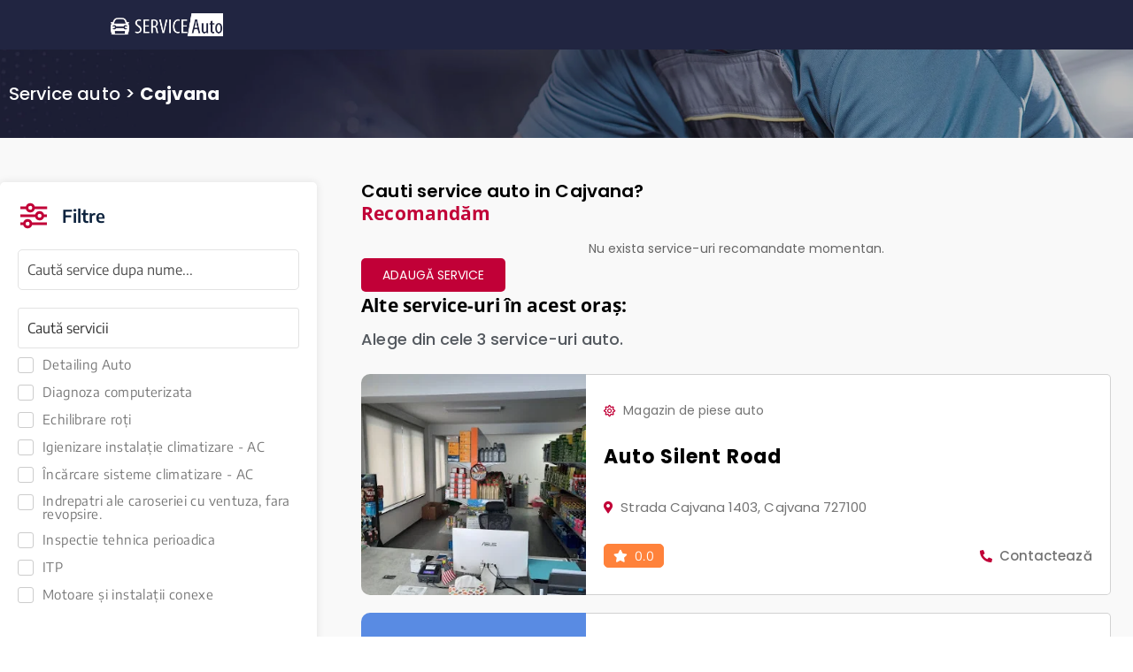

--- FILE ---
content_type: text/html; charset=UTF-8
request_url: https://serviceauto.ro/cajvana/
body_size: 36604
content:
<!doctype html><html lang="ro-RO"><head><script data-no-optimize="1">var litespeed_docref=sessionStorage.getItem("litespeed_docref");litespeed_docref&&(Object.defineProperty(document,"referrer",{get:function(){return litespeed_docref}}),sessionStorage.removeItem("litespeed_docref"));</script> <script type="litespeed/javascript" data-src="https://pagead2.googlesyndication.com/pagead/js/adsbygoogle.js?client=ca-pub-9498832234165541"
     crossorigin="anonymous"></script> <script type="litespeed/javascript" data-src="https://pagead2.googlesyndication.com/pagead/js/adsbygoogle.js?client=ca-pub-9498832234165541"
     crossorigin="anonymous"></script> <meta charset="UTF-8"><meta name="viewport" content="width=device-width, initial-scale=1"><link rel="profile" href="https://gmpg.org/xfn/11"><meta name='robots' content='index, follow, max-image-preview:large, max-snippet:-1, max-video-preview:-1' /><style>img:is([sizes="auto" i], [sizes^="auto," i]) { contain-intrinsic-size: 3000px 1500px }</style><title>Cauti service auto in Cajvana? Alege din cele 3 service-uri auto.</title><meta name="description" content="Daca esti in cautarea unui service auto in Cajvana il poti gasi aici. Profesionalismul si experienta isi spun cuvantul, alege din cele 3 service-uri auto." /><link rel="canonical" href="https://serviceauto.ro/cajvana/" /><meta property="og:locale" content="ro_RO" /><meta property="og:type" content="article" /><meta property="og:title" content="Cauti service auto in Cajvana? Alege din cele 3 service-uri auto." /><meta property="og:description" content="Daca esti in cautarea unui service auto in Cajvana il poti gasi aici. Profesionalismul si experienta isi spun cuvantul, alege din cele 3 service-uri auto." /><meta property="og:url" content="https://serviceauto.ro/cajvana/" /><meta property="og:site_name" content="serviceauto.ro" /><meta name="twitter:card" content="summary_large_image" /> <script type="application/ld+json" class="yoast-schema-graph">{"@context":"https://schema.org","@graph":[{"@type":"CollectionPage","@id":"https://serviceauto.ro/cajvana/","url":"https://serviceauto.ro/cajvana/","name":"Cauti service auto in Cajvana? Alege din cele 3 service-uri auto.","isPartOf":{"@id":"https://serviceauto.ro/#website"},"primaryImageOfPage":{"@id":"https://serviceauto.ro/cajvana/#primaryimage"},"image":{"@id":"https://serviceauto.ro/cajvana/#primaryimage"},"thumbnailUrl":"https://serviceauto.ro/wp-content/uploads/2022/11/AF1QipPi7nMsT6VnNeurAFPMI6UsgBhEp3w1CkP7bp8cw408-h306-k-no.jpg","description":"Daca esti in cautarea unui service auto in Cajvana il poti gasi aici. Profesionalismul si experienta isi spun cuvantul, alege din cele 3 service-uri auto.","breadcrumb":{"@id":"https://serviceauto.ro/cajvana/#breadcrumb"},"inLanguage":"ro-RO"},{"@type":"ImageObject","inLanguage":"ro-RO","@id":"https://serviceauto.ro/cajvana/#primaryimage","url":"https://serviceauto.ro/wp-content/uploads/2022/11/AF1QipPi7nMsT6VnNeurAFPMI6UsgBhEp3w1CkP7bp8cw408-h306-k-no.jpg","contentUrl":"https://serviceauto.ro/wp-content/uploads/2022/11/AF1QipPi7nMsT6VnNeurAFPMI6UsgBhEp3w1CkP7bp8cw408-h306-k-no.jpg","width":"300","height":"300"},{"@type":"BreadcrumbList","@id":"https://serviceauto.ro/cajvana/#breadcrumb","itemListElement":[{"@type":"ListItem","position":1,"name":"Service auto","item":"https://serviceauto.ro/"},{"@type":"ListItem","position":2,"name":"Cajvana"}]},{"@type":"WebSite","@id":"https://serviceauto.ro/#website","url":"https://serviceauto.ro/","name":"serviceauto.ro","description":"Găsește cel mai apropiat service din orașul tău.","potentialAction":[{"@type":"SearchAction","target":{"@type":"EntryPoint","urlTemplate":"https://serviceauto.ro/?s={search_term_string}"},"query-input":{"@type":"PropertyValueSpecification","valueRequired":true,"valueName":"search_term_string"}}],"inLanguage":"ro-RO"}]}</script> <link rel='dns-prefetch' href='//client.crisp.chat' /><link rel="alternate" type="application/rss+xml" title="serviceauto.ro &raquo; Flux" href="https://serviceauto.ro/feed/" /><link rel="alternate" type="application/rss+xml" title="serviceauto.ro &raquo; Flux comentarii" href="https://serviceauto.ro/comments/feed/" /><link rel="alternate" type="application/rss+xml" title="serviceauto.ro &raquo; Flux Cajvana Oraș" href="https://serviceauto.ro/cajvana/feed/" /><style id="litespeed-ccss">ul{box-sizing:border-box}:root{--wp--preset--font-size--normal:16px;--wp--preset--font-size--huge:42px}body{--wp--preset--color--black:#000;--wp--preset--color--cyan-bluish-gray:#abb8c3;--wp--preset--color--white:#fff;--wp--preset--color--pale-pink:#f78da7;--wp--preset--color--vivid-red:#cf2e2e;--wp--preset--color--luminous-vivid-orange:#ff6900;--wp--preset--color--luminous-vivid-amber:#fcb900;--wp--preset--color--light-green-cyan:#7bdcb5;--wp--preset--color--vivid-green-cyan:#00d084;--wp--preset--color--pale-cyan-blue:#8ed1fc;--wp--preset--color--vivid-cyan-blue:#0693e3;--wp--preset--color--vivid-purple:#9b51e0;--wp--preset--gradient--vivid-cyan-blue-to-vivid-purple:linear-gradient(135deg,rgba(6,147,227,1) 0%,#9b51e0 100%);--wp--preset--gradient--light-green-cyan-to-vivid-green-cyan:linear-gradient(135deg,#7adcb4 0%,#00d082 100%);--wp--preset--gradient--luminous-vivid-amber-to-luminous-vivid-orange:linear-gradient(135deg,rgba(252,185,0,1) 0%,rgba(255,105,0,1) 100%);--wp--preset--gradient--luminous-vivid-orange-to-vivid-red:linear-gradient(135deg,rgba(255,105,0,1) 0%,#cf2e2e 100%);--wp--preset--gradient--very-light-gray-to-cyan-bluish-gray:linear-gradient(135deg,#eee 0%,#a9b8c3 100%);--wp--preset--gradient--cool-to-warm-spectrum:linear-gradient(135deg,#4aeadc 0%,#9778d1 20%,#cf2aba 40%,#ee2c82 60%,#fb6962 80%,#fef84c 100%);--wp--preset--gradient--blush-light-purple:linear-gradient(135deg,#ffceec 0%,#9896f0 100%);--wp--preset--gradient--blush-bordeaux:linear-gradient(135deg,#fecda5 0%,#fe2d2d 50%,#6b003e 100%);--wp--preset--gradient--luminous-dusk:linear-gradient(135deg,#ffcb70 0%,#c751c0 50%,#4158d0 100%);--wp--preset--gradient--pale-ocean:linear-gradient(135deg,#fff5cb 0%,#b6e3d4 50%,#33a7b5 100%);--wp--preset--gradient--electric-grass:linear-gradient(135deg,#caf880 0%,#71ce7e 100%);--wp--preset--gradient--midnight:linear-gradient(135deg,#020381 0%,#2874fc 100%);--wp--preset--duotone--dark-grayscale:url('#wp-duotone-dark-grayscale');--wp--preset--duotone--grayscale:url('#wp-duotone-grayscale');--wp--preset--duotone--purple-yellow:url('#wp-duotone-purple-yellow');--wp--preset--duotone--blue-red:url('#wp-duotone-blue-red');--wp--preset--duotone--midnight:url('#wp-duotone-midnight');--wp--preset--duotone--magenta-yellow:url('#wp-duotone-magenta-yellow');--wp--preset--duotone--purple-green:url('#wp-duotone-purple-green');--wp--preset--duotone--blue-orange:url('#wp-duotone-blue-orange');--wp--preset--font-size--small:13px;--wp--preset--font-size--medium:20px;--wp--preset--font-size--large:36px;--wp--preset--font-size--x-large:42px;--wp--preset--spacing--20:.44rem;--wp--preset--spacing--30:.67rem;--wp--preset--spacing--40:1rem;--wp--preset--spacing--50:1.5rem;--wp--preset--spacing--60:2.25rem;--wp--preset--spacing--70:3.38rem;--wp--preset--spacing--80:5.06rem;--wp--preset--shadow--natural:6px 6px 9px rgba(0,0,0,.2);--wp--preset--shadow--deep:12px 12px 50px rgba(0,0,0,.4);--wp--preset--shadow--sharp:6px 6px 0px rgba(0,0,0,.2);--wp--preset--shadow--outlined:6px 6px 0px -3px rgba(255,255,255,1),6px 6px rgba(0,0,0,1);--wp--preset--shadow--crisp:6px 6px 0px rgba(0,0,0,1)}html{line-height:1.15;-webkit-text-size-adjust:100%}*,:after,:before{box-sizing:border-box}body{margin:0;font-family:-apple-system,BlinkMacSystemFont,Segoe UI,Roboto,Helvetica Neue,Arial,Noto Sans,sans-serif,Apple Color Emoji,Segoe UI Emoji,Segoe UI Symbol,Noto Color Emoji;font-size:1rem;font-weight:400;line-height:1.5;color:#333;background-color:#fff;-webkit-font-smoothing:antialiased;-moz-osx-font-smoothing:grayscale}h2{-webkit-margin-before:.5rem;margin-block-start:.5rem;-webkit-margin-after:1rem;margin-block-end:1rem;font-family:inherit;font-weight:500;line-height:1.2;color:inherit}h2{font-size:2rem}p{-webkit-margin-before:0;margin-block-start:0;-webkit-margin-after:.9rem;margin-block-end:.9rem}a{background-color:transparent;text-decoration:none;color:#c36}strong{font-weight:bolder}img{border-style:none;height:auto;max-width:100%}label{display:inline-block;line-height:1;vertical-align:middle}button,input{font-family:inherit;font-size:1rem;line-height:1.5;margin:0}input[type=search]{width:100%;border:1px solid #666;border-radius:3px;padding:.5rem 1rem}button,input{overflow:visible}button{text-transform:none}[type=button],button{width:auto;-webkit-appearance:button}[type=button]::-moz-focus-inner,button::-moz-focus-inner{border-style:none;padding:0}[type=button]:-moz-focusring,button:-moz-focusring{outline:1px dotted ButtonText}[type=button],button{display:inline-block;font-weight:400;color:#c36;text-align:center;white-space:nowrap;background-color:transparent;border:1px solid #c36;padding:.5rem 1rem;font-size:1rem;border-radius:3px}fieldset{padding:.35em .75em .625em}legend{box-sizing:border-box;color:inherit;display:table;max-width:100%;padding:0;white-space:normal}[type=radio]{box-sizing:border-box;padding:0}[type=search]{-webkit-appearance:textfield;outline-offset:-2px}[type=search]::-webkit-search-decoration{-webkit-appearance:none}::-webkit-file-upload-button{-webkit-appearance:button;font:inherit}li,ul{-webkit-margin-before:0;margin-block-start:0;-webkit-margin-after:0;margin-block-end:0;border:0;outline:0;font-size:100%;vertical-align:baseline;background:0 0}.hide{display:none!important}.site-navigation{grid-area:nav-menu;display:flex;align-items:center;flex-grow:1}.elementor-column-gap-default>.elementor-row>.elementor-column>.elementor-element-populated>.elementor-widget-wrap{padding:10px}@media (max-width:767px){.elementor-column{width:100%}}.elementor *,.elementor :after,.elementor :before{box-sizing:border-box}.elementor a{box-shadow:none;text-decoration:none}.elementor img{height:auto;max-width:100%;border:none;border-radius:0;box-shadow:none}.elementor .elementor-background-overlay{height:100%;width:100%;top:0;left:0;position:absolute}.elementor-widget-wrap .elementor-element.elementor-widget__width-auto{max-width:100%}.elementor-element{--flex-direction:initial;--flex-wrap:initial;--justify-content:initial;--align-items:initial;--align-content:initial;--gap:initial;--flex-basis:initial;--flex-grow:initial;--flex-shrink:initial;--order:initial;--align-self:initial;flex-basis:var(--flex-basis);flex-grow:var(--flex-grow);flex-shrink:var(--flex-shrink);order:var(--order);align-self:var(--align-self)}:root{--page-title-display:block}.elementor-section{position:relative}.elementor-section .elementor-container{display:flex;margin-right:auto;margin-left:auto;position:relative}@media (max-width:1024px){.elementor-section .elementor-container{flex-wrap:wrap}}.elementor-section.elementor-section-boxed>.elementor-container{max-width:1140px}.elementor-section.elementor-section-items-middle>.elementor-container{align-items:center}.elementor-row{width:100%;display:flex}@media (max-width:1024px){.elementor-row{flex-wrap:wrap}}.elementor-widget-wrap{position:relative;width:100%;flex-wrap:wrap;align-content:flex-start}.elementor:not(.elementor-bc-flex-widget) .elementor-widget-wrap{display:flex}.elementor-widget-wrap>.elementor-element{width:100%}.elementor-widget{position:relative}.elementor-widget:not(:last-child){margin-bottom:20px}.elementor-widget:not(:last-child).elementor-widget__width-auto{margin-bottom:0}.elementor-column{position:relative;min-height:1px;display:flex}.elementor-column-wrap{width:100%;position:relative;display:flex}@media (min-width:768px){.elementor-column.elementor-col-33{width:33.333%}.elementor-column.elementor-col-50{width:50%}.elementor-column.elementor-col-100{width:100%}}@media (max-width:767px){.elementor-column{width:100%}}ul.elementor-icon-list-items.elementor-inline-items{display:flex;flex-wrap:wrap}ul.elementor-icon-list-items.elementor-inline-items .elementor-inline-item{word-break:break-word}.elementor-element{--swiper-theme-color:#000;--swiper-navigation-size:44px;--swiper-pagination-bullet-size:6px;--swiper-pagination-bullet-horizontal-gap:6px}.elementor .elementor-element ul.elementor-icon-list-items{padding:0}@media (max-width:767px){.elementor .elementor-hidden-mobile{display:none}}@media (min-width:768px) and (max-width:1024px){.elementor .elementor-hidden-tablet{display:none}}.elementor-heading-title{padding:0;margin:0;line-height:1}.elementor-widget.elementor-icon-list--layout-inline .elementor-widget-container{overflow:hidden}.elementor-widget .elementor-icon-list-items.elementor-inline-items{margin-right:-8px;margin-left:-8px}.elementor-widget .elementor-icon-list-items.elementor-inline-items .elementor-icon-list-item{margin-right:8px;margin-left:8px}.elementor-widget .elementor-icon-list-items.elementor-inline-items .elementor-icon-list-item:after{width:auto;left:auto;right:auto;position:relative;height:100%;border-top:0;border-bottom:0;border-right:0;border-left-width:1px;border-style:solid;right:-8px}.elementor-widget .elementor-icon-list-items{list-style-type:none;margin:0;padding:0}.elementor-widget .elementor-icon-list-item{margin:0;padding:0;position:relative}.elementor-widget .elementor-icon-list-item:after{position:absolute;bottom:0;width:100%}.elementor-widget .elementor-icon-list-item{display:flex;font-size:inherit;align-items:var(--icon-vertical-align,center)}.elementor-widget .elementor-icon-list-icon+.elementor-icon-list-text{align-self:center;padding-left:5px}.elementor-widget .elementor-icon-list-icon{display:flex;position:relative;top:var(--icon-vertical-offset,initial)}.elementor-widget .elementor-icon-list-icon svg{width:var(--e-icon-list-icon-size,1em);height:var(--e-icon-list-icon-size,1em)}.elementor-widget.elementor-widget-icon-list .elementor-icon-list-icon{text-align:var(--e-icon-list-icon-align)}.elementor-widget.elementor-widget-icon-list .elementor-icon-list-icon svg{margin:var(--e-icon-list-icon-margin,0 calc(var(--e-icon-list-icon-size,1em)*.25) 0 0)}.elementor-widget:not(.elementor-align-right) .elementor-icon-list-item:after{left:0}.elementor-widget:not(.elementor-align-left) .elementor-icon-list-item:after{right:0}@media (min-width:-1){.elementor-widget:not(.elementor-widescreen-align-right) .elementor-icon-list-item:after{left:0}.elementor-widget:not(.elementor-widescreen-align-left) .elementor-icon-list-item:after{right:0}}@media (max-width:-1){.elementor-widget:not(.elementor-laptop-align-right) .elementor-icon-list-item:after{left:0}.elementor-widget:not(.elementor-laptop-align-left) .elementor-icon-list-item:after{right:0}}@media (max-width:-1){.elementor-widget:not(.elementor-tablet_extra-align-right) .elementor-icon-list-item:after{left:0}.elementor-widget:not(.elementor-tablet_extra-align-left) .elementor-icon-list-item:after{right:0}}@media (max-width:1024px){.elementor-widget:not(.elementor-tablet-align-right) .elementor-icon-list-item:after{left:0}.elementor-widget:not(.elementor-tablet-align-left) .elementor-icon-list-item:after{right:0}}@media (max-width:-1){.elementor-widget:not(.elementor-mobile_extra-align-right) .elementor-icon-list-item:after{left:0}.elementor-widget:not(.elementor-mobile_extra-align-left) .elementor-icon-list-item:after{right:0}}@media (max-width:767px){.elementor-widget:not(.elementor-mobile-align-right) .elementor-icon-list-item:after{left:0}.elementor-widget:not(.elementor-mobile-align-left) .elementor-icon-list-item:after{right:0}}.elementor-widget-image{text-align:center}.elementor-widget-image a{display:inline-block}.elementor-widget-image img{vertical-align:middle;display:inline-block}.elementor-kit-173{--e-global-color-primary:#6ec1e4;--e-global-color-secondary:#54595f;--e-global-color-text:#7a7a7a;--e-global-color-accent:#61ce70;--e-global-typography-primary-font-family:"Roboto";--e-global-typography-primary-font-weight:600;--e-global-typography-secondary-font-family:"Roboto Slab";--e-global-typography-secondary-font-weight:400;--e-global-typography-text-font-family:"Roboto";--e-global-typography-text-font-weight:400;--e-global-typography-accent-font-family:"Roboto";--e-global-typography-accent-font-weight:500;color:#666;font-family:"Poppins",Sans-serif;font-size:14px;letter-spacing:.05px;background-color:#fff}.elementor-kit-173 a{color:#666}.elementor-kit-173 h2{color:#34404c;font-family:"Poppins",Sans-serif;font-size:36px;font-weight:700;text-transform:uppercase}.elementor-kit-173 button{font-family:"Poppins",Sans-serif;font-size:14px;text-transform:uppercase;color:#fff;background-color:#3f488d;border-style:solid;border-width:1px;border-color:#3f488d;border-radius:0}.elementor-section.elementor-section-boxed>.elementor-container{max-width:1140px}.elementor-widget:not(:last-child){margin-bottom:20px}.elementor-element{--widgets-spacing:20px}@media (max-width:1024px){.elementor-section.elementor-section-boxed>.elementor-container{max-width:1024px}}@media (max-width:767px){.elementor-section.elementor-section-boxed>.elementor-container{max-width:767px}}.elementor-location-header:before{content:"";display:table;clear:both}[data-elementor-type=popup]:not(.elementor-edit-area){display:none}.elementor-icon-list-items .elementor-icon-list-item .elementor-icon-list-text{display:inline-block}.elementor-widget-breadcrumbs{font-size:.85em}.elementor-widget-breadcrumbs p{margin-bottom:0}.jet-sticky-column{-ms-flex-item-align:start;align-self:flex-start}.jet-listing-dynamic-link__link{display:-webkit-inline-box;display:-ms-inline-flexbox;display:inline-flex;-webkit-box-pack:center;-ms-flex-pack:center;justify-content:center;-webkit-box-align:center;-ms-flex-align:center;align-items:center;-ms-flex-item-align:start;align-self:flex-start}.jet-listing-dynamic-link__icon{-webkit-box-ordinal-group:2;-ms-flex-order:1;order:1}.jet-listing-dynamic-link__label{-webkit-box-ordinal-group:3;-ms-flex-order:2;order:2}.jet-engine-optimized-dom .elementor-widget-jet-listing-dynamic-link>.elementor-widget-container{display:-webkit-box;display:-ms-flexbox;display:flex;-webkit-box-orient:vertical;-webkit-box-direction:normal;-ms-flex-direction:column;flex-direction:column}.jet-listing-grid__items{display:-webkit-box;display:-ms-flexbox;display:flex;-ms-flex-wrap:wrap;flex-wrap:wrap;margin:0 -10px;width:calc(100% + 20px)}.jet-listing-grid__items.grid-col-desk-1{--columns:1}@media (max-width:1024px){.jet-listing-grid__items.grid-col-tablet-1{--columns:1}}@media (max-width:767px){.jet-listing-grid__items.grid-col-mobile-1{--columns:1}}.jet-listing-grid__item{padding:10px;-webkit-box-sizing:border-box;box-sizing:border-box}.jet-listing-grid__items>.jet-listing-grid__item{max-width:calc(100%/var(--columns));-webkit-box-flex:0;-ms-flex:0 0 calc(100%/var(--columns));flex:0 0 calc(100%/var(--columns))}.elementor-widget.elementor-widget-jet-listing-grid{max-width:100%;-ms-flex-preferred-size:100%;flex-basis:100%}.fa,.far,.fas{-moz-osx-font-smoothing:grayscale;-webkit-font-smoothing:antialiased;display:inline-block;font-style:normal;font-variant:normal;text-rendering:auto;line-height:1}.fa-check:before{content:"\f00c"}.fa-map-marker-alt:before{content:"\f3c5"}.fa-phone-alt:before{content:"\f879"}.fa-star:before{content:"\f005"}.fa-sun:before{content:"\f185"}.far{font-weight:400}.fa,.far,.fas{font-family:"Font Awesome 5 Free"}.fa,.fas{font-weight:900}.elementor-510 .elementor-element.elementor-element-16ba060:not(.elementor-motion-effects-element-type-background){background-color:#212541}.elementor-510 .elementor-element.elementor-element-16ba060{box-shadow:0px 6px 20px -1px rgba(0,0,0,.5);margin-top:0;margin-bottom:0;padding:5px 0}.elementor-510 .elementor-element.elementor-element-5e8799e img{width:100%}.elementor-510 .elementor-element.elementor-element-9670d70.elementor-column>.elementor-column-wrap>.elementor-widget-wrap{justify-content:center}@media (max-width:767px){.elementor-510 .elementor-element.elementor-element-4e633b7{width:60%}.elementor-510 .elementor-element.elementor-element-5e8799e{text-align:center}.elementor-510 .elementor-element.elementor-element-5e8799e img{width:100%}.elementor-510 .elementor-element.elementor-element-5e8799e>.elementor-widget-container{margin:4px 0 0;padding:0 15px 0 0}.elementor-510 .elementor-element.elementor-element-9670d70{width:40%}}@media (min-width:768px){.elementor-510 .elementor-element.elementor-element-e657356{width:8.504%}.elementor-510 .elementor-element.elementor-element-4e633b7{width:12%}.elementor-510 .elementor-element.elementor-element-9670d70{width:79.16%}}@media (max-width:1024px) and (min-width:768px){.elementor-510 .elementor-element.elementor-element-e657356{width:10%}.elementor-510 .elementor-element.elementor-element-4e633b7{width:30%}.elementor-510 .elementor-element.elementor-element-9670d70{width:60%}}.elementor-935 .elementor-element.elementor-element-75a4a03d>.elementor-container{max-width:1280px;min-height:100px}.elementor-935 .elementor-element.elementor-element-75a4a03d:not(.elementor-motion-effects-element-type-background){background-image:url("https://serviceauto.ro/wp-content/uploads/2021/10/images-slider.jpg");background-position:center center;background-repeat:no-repeat;background-size:cover}.elementor-935 .elementor-element.elementor-element-75a4a03d>.elementor-background-overlay{background-color:#00000087;opacity:.5}.elementor-935 .elementor-element.elementor-element-75a4a03d{border-style:solid;border-width:0}.elementor-935 .elementor-element.elementor-element-ccdf6dd{font-family:"Poppins",Sans-serif;font-size:20px;font-weight:500;color:#fff}.elementor-935 .elementor-element.elementor-element-ccdf6dd a{color:#fff}.elementor-935 .elementor-element.elementor-element-d744ccf>.elementor-container{max-width:1280px}.elementor-935 .elementor-element.elementor-element-d744ccf:not(.elementor-motion-effects-element-type-background){background-color:#f9f9f9}.elementor-935 .elementor-element.elementor-element-d744ccf{padding:50px 0}.elementor-935 .elementor-element.elementor-element-0c1f82f>.elementor-column-wrap>.elementor-widget-wrap>.elementor-widget:not(.elementor-widget__width-auto):not(.elementor-widget__width-initial):not(:last-child):not(.elementor-absolute){margin-bottom:20px}.elementor-935 .elementor-element.elementor-element-0c1f82f:not(.elementor-motion-effects-element-type-background)>.elementor-column-wrap{background-color:#fff}.elementor-935 .elementor-element.elementor-element-0c1f82f>.elementor-element-populated{border-radius:5px}.elementor-935 .elementor-element.elementor-element-0c1f82f>.elementor-element-populated{box-shadow:0px 0px 10px 0px rgba(0,0,0,.1)}.elementor-935 .elementor-element.elementor-element-0c1f82f>.elementor-element-populated>.elementor-widget-wrap{padding:20px}.elementor-935 .elementor-element.elementor-element-6cfd179{--e-icon-list-icon-size:36px;--icon-vertical-offset:0px}.elementor-935 .elementor-element.elementor-element-6cfd179 .elementor-icon-list-item>.elementor-icon-list-text{font-family:"Encode Sans",Sans-serif;font-size:20px;font-weight:600}.elementor-935 .elementor-element.elementor-element-6cfd179 .elementor-icon-list-text{color:#0d233e}.elementor-935 .elementor-element.elementor-element-493236b9 .jet-search-filter__input-wrapper{max-width:100%}.elementor-935 .elementor-element.elementor-element-493236b9 .jet-search-filter__input{font-family:"Encode Sans",Sans-serif;font-size:16px;color:#4e4e4e;border-style:solid;border-width:1px;border-color:#e3e3e3;border-radius:5px;padding:10px}.elementor-935 .elementor-element.elementor-element-493236b9 .jet-search-filter__input:-ms-input-placeholder{color:#4e4e4e}.elementor-935 .elementor-element.elementor-element-493236b9 .jet-search-filter__input::-ms-input-placeholder{color:#4e4e4e}.elementor-935 .elementor-element.elementor-element-493236b9 .jet-search-filter__input-clear{color:#4e4e4e}.elementor-935 .elementor-element.elementor-element-493236b9 .jet-search-filter__input-loading{color:#4e4e4e}.elementor-935 .elementor-element.elementor-element-df36b97 .jet-radio-list__row{display:block}.elementor-935 .elementor-element.elementor-element-df36b97 .jet-radio-list__row:not(:last-child){margin-bottom:10px}.elementor-935 .elementor-element.elementor-element-df36b97 .jet-radio-list__label{font-family:"Encode Sans",Sans-serif;font-size:15px;letter-spacing:.4px}.elementor-935 .elementor-element.elementor-element-df36b97 .jet-radio-list__button{color:#787878}.elementor-935 .elementor-element.elementor-element-df36b97 .jet-radio-list__decorator{width:18px;height:18px;min-width:18px;min-height:18px;margin-top:0;margin-right:10px}.elementor-935 .elementor-element.elementor-element-df36b97 .jet-radio-list__checked-icon{font-size:12px}.elementor-935 .elementor-element.elementor-element-df36b97 .jet-filter-items-search{max-width:100%}.elementor-935 .elementor-element.elementor-element-df36b97 .jet-filter-items-search__input{font-family:"Encode Sans",Sans-serif;font-size:16px;color:#303030;border-style:solid;border-width:1px;border-color:#e3e3e3;padding:10px}.elementor-935 .elementor-element.elementor-element-df36b97 .jet-filter-items-search__input:-ms-input-placeholder{color:#303030}.elementor-935 .elementor-element.elementor-element-df36b97 .jet-filter-items-search__input::-ms-input-placeholder{color:#303030}.elementor-935 .elementor-element.elementor-element-54c2710 .jet-smart-filters-active{flex-direction:column}.elementor-935 .elementor-element.elementor-element-54c2710>.elementor-widget-container{margin:20px 0 0}.elementor-935 .elementor-element.elementor-element-be61a9a .jet-remove-all-filters__button{font-family:"Encode Sans",Sans-serif;font-size:16px;font-weight:600;color:#c10037;background-color:#fff;border-style:solid;border-width:2px;border-color:#c10037;border-radius:5px;padding:10px;-webkit-align-self:stretch;align-self:stretch}.elementor-935 .elementor-element.elementor-element-be61a9a>.elementor-widget-container{margin:0 0 25px}.elementor-935 .elementor-element.elementor-element-05bccdc>.elementor-column-wrap>.elementor-widget-wrap>.elementor-widget:not(.elementor-widget__width-auto):not(.elementor-widget__width-initial):not(:last-child):not(.elementor-absolute){margin-bottom:0}.elementor-935 .elementor-element.elementor-element-05bccdc>.elementor-element-populated{border-radius:0 5px 0 0}.elementor-935 .elementor-element.elementor-element-05bccdc>.elementor-element-populated>.elementor-widget-wrap{padding:0 25px 25px 50px}.elementor-935 .elementor-element.elementor-element-3abbfac .elementor-heading-title{color:#000;font-family:"Poppins",Sans-serif;font-size:20px;font-weight:600;text-transform:none}.elementor-935 .elementor-element.elementor-element-ba71a10 .elementor-heading-title{color:var(--e-global-color-secondary);font-family:"Poppins",Sans-serif;font-size:18px;font-weight:500;text-transform:none}.elementor-935 .elementor-element.elementor-element-2be3e15>.elementor-widget-container>.jet-listing-grid>.jet-listing-grid__items{--columns:1}.elementor-935 .elementor-element.elementor-element-2be3e15>.elementor-widget-container{margin:20px 0 0}@media (max-width:1024px){.elementor-935 .elementor-element.elementor-element-05bccdc>.elementor-element-populated>.elementor-widget-wrap{padding:0}}@media (max-width:767px){.elementor-935 .elementor-element.elementor-element-75a4a03d{border-width:0;margin-top:0;margin-bottom:0;padding:0}.elementor-935 .elementor-element.elementor-element-75a4a03d,.elementor-935 .elementor-element.elementor-element-75a4a03d>.elementor-background-overlay{border-radius:0}.elementor-935 .elementor-element.elementor-element-4e3aefa3>.elementor-element-populated{margin:0;--e-column-margin-right:0px;--e-column-margin-left:0px}.elementor-935 .elementor-element.elementor-element-4e3aefa3>.elementor-element-populated>.elementor-widget-wrap{padding:0}.elementor-935 .elementor-element.elementor-element-d744ccf{margin-top:0;margin-bottom:0;padding:0}.elementor-935 .elementor-element.elementor-element-0c1f82f>.elementor-element-populated{margin:0;--e-column-margin-right:0px;--e-column-margin-left:0px}.elementor-935 .elementor-element.elementor-element-0c1f82f>.elementor-element-populated>.elementor-widget-wrap{padding:0}.elementor-935 .elementor-element.elementor-element-05bccdc>.elementor-column-wrap>.elementor-widget-wrap>.elementor-widget:not(.elementor-widget__width-auto):not(.elementor-widget__width-initial):not(:last-child):not(.elementor-absolute){margin-bottom:10px}.elementor-935 .elementor-element.elementor-element-05bccdc>.elementor-element-populated>.elementor-widget-wrap{padding:10px}.elementor-935 .elementor-element.elementor-element-ba71a10 .elementor-heading-title{font-size:18px}.elementor-935 .elementor-element.elementor-element-2be3e15>.elementor-widget-container{margin:0;padding:0}}@media (min-width:768px){.elementor-935 .elementor-element.elementor-element-0c1f82f{width:28%}.elementor-935 .elementor-element.elementor-element-05bccdc{width:72%}}.elementor-80460 .elementor-element.elementor-element-660e3cc{overflow:hidden;padding:50px}.elementor-80460 .elementor-element.elementor-element-c723d66.elementor-column.elementor-element[data-element_type="column"]>.elementor-column-wrap.elementor-element-populated>.elementor-widget-wrap{align-content:center;align-items:center}.elementor-80460 .elementor-element.elementor-element-c723d66.elementor-column>.elementor-column-wrap>.elementor-widget-wrap{justify-content:center}.elementor-80460 .elementor-element.elementor-element-c723d66:not(.elementor-motion-effects-element-type-background)>.elementor-column-wrap{background-color:#fff}.elementor-80460 .elementor-element.elementor-element-c723d66>.elementor-element-populated{border-radius:20px}.elementor-80460 .elementor-element.elementor-element-26245e6 img{width:65%}.elementor-80460 .elementor-element.elementor-element-13060f8{text-align:center}.elementor-80460 .elementor-element.elementor-element-13060f8 .elementor-heading-title{color:#c30303;font-family:"Chakra Petch",Sans-serif;font-size:22px;font-weight:600}.elementor-80460 .elementor-element.elementor-element-13060f8>.elementor-widget-container{padding:10px 0 50px}@media (max-width:767px){.elementor-80460 .elementor-element.elementor-element-660e3cc{padding:15px}.elementor-80460 .elementor-element.elementor-element-26245e6 img{max-width:100%;height:145px}.elementor-80460 .elementor-element.elementor-element-13060f8 .elementor-heading-title{font-size:1.5em}}.fa,.far,.fas{-moz-osx-font-smoothing:grayscale;-webkit-font-smoothing:antialiased;display:inline-block;font-style:normal;font-variant:normal;text-rendering:auto;line-height:1}.fa-check:before{content:"\f00c"}.fa-map-marker-alt:before{content:"\f3c5"}.fa-phone-alt:before{content:"\f879"}.fa-star:before{content:"\f005"}.fa-sun:before{content:"\f185"}.fa,.fas{font-family:"Font Awesome 5 Free";font-weight:900}.elementor-80244 .elementor-element.elementor-element-8cdb494.elementor-column.elementor-element[data-element_type="column"]>.elementor-column-wrap.elementor-element-populated>.elementor-widget-wrap{align-content:center;align-items:center}.elementor-80244 .elementor-element.elementor-element-8cdb494.elementor-column>.elementor-column-wrap>.elementor-widget-wrap{justify-content:center}.elementor-80244 .elementor-element.elementor-element-8cdb494>.elementor-element-populated{margin:0;--e-column-margin-right:0px;--e-column-margin-left:0px}.elementor-80244 .elementor-element.elementor-element-8cdb494>.elementor-element-populated>.elementor-widget-wrap{padding:0}.elementor-80244 .elementor-element.elementor-element-8696d2c img{width:100vw;height:250px;object-fit:cover;object-position:center center;border-radius:10px 0 0 10px}.elementor-80244 .elementor-element.elementor-element-46e7d9e.elementor-column.elementor-element[data-element_type="column"]>.elementor-column-wrap.elementor-element-populated>.elementor-widget-wrap{align-content:center;align-items:center}.elementor-80244 .elementor-element.elementor-element-46e7d9e.elementor-column>.elementor-column-wrap>.elementor-widget-wrap{justify-content:space-between}.elementor-80244 .elementor-element.elementor-element-46e7d9e>.elementor-column-wrap>.elementor-widget-wrap>.elementor-widget:not(.elementor-widget__width-auto):not(.elementor-widget__width-initial):not(:last-child):not(.elementor-absolute){margin-bottom:30px}.elementor-80244 .elementor-element.elementor-element-46e7d9e:not(.elementor-motion-effects-element-type-background)>.elementor-column-wrap{background-color:#fff}.elementor-80244 .elementor-element.elementor-element-46e7d9e>.elementor-element-populated{border-style:solid;border-width:1px 1px 1px 0;border-color:#0000002D;margin:0;--e-column-margin-right:0px;--e-column-margin-left:0px}.elementor-80244 .elementor-element.elementor-element-46e7d9e>.elementor-element-populated{border-radius:0 5px 5px 0}.elementor-80244 .elementor-element.elementor-element-46e7d9e>.elementor-element-populated>.elementor-widget-wrap{padding:10px 20px}.elementor-80244 .elementor-element.elementor-element-eb74372 .jet-listing-dynamic-link__link{font-family:"Poppins",Sans-serif;font-size:14px;font-weight:400;color:#747474;flex-direction:row}.elementor-80244 .elementor-element.elementor-element-eb74372 .jet-listing-dynamic-link__icon{color:#c10037;order:-1;font-size:14px}body:not(.rtl) .elementor-80244 .elementor-element.elementor-element-eb74372 .jet-listing-dynamic-link__icon{margin-right:8px}.elementor-80244 .elementor-element.elementor-element-eb74372{width:auto;max-width:auto}.elementor-80244 .elementor-element.elementor-element-29c3627 .jet-listing-dynamic-link__link{align-self:flex-start;font-size:22px;font-weight:700;letter-spacing:1px;color:#000;flex-direction:row}.elementor-80244 .elementor-element.elementor-element-29c3627>.elementor-widget-container{margin:25px 0 0}.elementor-80244 .elementor-element.elementor-element-a23648e .jet-listing-dynamic-link__link{font-family:"Poppins",Sans-serif;font-size:15px;font-weight:400;color:#747474;flex-direction:row}.elementor-80244 .elementor-element.elementor-element-a23648e .jet-listing-dynamic-link__icon{color:#c10037;order:-1;font-size:14px}body:not(.rtl) .elementor-80244 .elementor-element.elementor-element-a23648e .jet-listing-dynamic-link__icon{margin-right:8px}.elementor-80244 .elementor-element.elementor-element-e48da8d .jet-listing-dynamic-link__link{font-family:"Encode Sans",Sans-serif;font-size:14px;font-weight:400;background-color:#ff823b;color:#fff;padding:2px 10px;border-style:solid;border-width:1px;border-color:#ff823b;border-radius:5px;flex-direction:row}.elementor-80244 .elementor-element.elementor-element-e48da8d .jet-listing-dynamic-link__icon{color:#fff;order:-1;font-size:14px}body:not(.rtl) .elementor-80244 .elementor-element.elementor-element-e48da8d .jet-listing-dynamic-link__icon{margin-right:8px}.elementor-80244 .elementor-element.elementor-element-e48da8d{width:auto;max-width:auto}.elementor-80244 .elementor-element.elementor-element-788d8e7 .jet-listing-dynamic-link__link{font-family:"Poppins",Sans-serif;font-size:15px;font-weight:500;color:#747474;flex-direction:row}.elementor-80244 .elementor-element.elementor-element-788d8e7 .jet-listing-dynamic-link__icon{color:#c10037;order:-1;font-size:14px}body:not(.rtl) .elementor-80244 .elementor-element.elementor-element-788d8e7 .jet-listing-dynamic-link__icon{margin-right:8px}.elementor-80244 .elementor-element.elementor-element-788d8e7{width:auto;max-width:auto}@media (min-width:768px){.elementor-80244 .elementor-element.elementor-element-8cdb494{width:30%}.elementor-80244 .elementor-element.elementor-element-46e7d9e{width:69.956%}}@media (max-width:767px){.elementor-80244 .elementor-element.elementor-element-8696d2c img{width:100vw;max-width:100%;border-radius:10px 10px 0 0}.elementor-80244 .elementor-element.elementor-element-8696d2c>.elementor-widget-container{margin:0;padding:0}.elementor-80244 .elementor-element.elementor-element-46e7d9e>.elementor-column-wrap>.elementor-widget-wrap>.elementor-widget:not(.elementor-widget__width-auto):not(.elementor-widget__width-initial):not(:last-child):not(.elementor-absolute){margin-bottom:15px}.elementor-80244 .elementor-element.elementor-element-46e7d9e>.elementor-element-populated{border-width:0 1px 1px}.elementor-80244 .elementor-element.elementor-element-46e7d9e>.elementor-element-populated{border-radius:0 0 5px 5px}.elementor-80244 .elementor-element.elementor-element-46e7d9e>.elementor-element-populated>.elementor-widget-wrap{padding:10px}.elementor-80244 .elementor-element.elementor-element-29c3627 .jet-listing-dynamic-link__link{font-size:18px}.elementor-80244 .elementor-element.elementor-element-29c3627>.elementor-widget-container{margin:5px 0 0}}.far{font-family:"Font Awesome 5 Free";font-weight:400}.fa{display:inline-block;font:normal normal normal 14px/1 FontAwesome;font-size:inherit;text-rendering:auto;-webkit-font-smoothing:antialiased;-moz-osx-font-smoothing:grayscale}.fa-star:before{content:"\f005"}.fa-check:before{content:"\f00c"}.jet-smart-filters-search .jet-search-filter__input{width:100%;display:block;-webkit-appearance:none;-moz-appearance:none;appearance:none}.jet-smart-filters-search .jet-search-filter__input-wrapper{position:relative;width:100%;min-width:50px}.jet-smart-filters-search .jet-search-filter__input-clear,.jet-smart-filters-search .jet-search-filter__input-loading{display:none;position:absolute;top:50%;color:#777;font-family:FontAwesome}.jet-smart-filters-search .jet-search-filter__input-clear{right:5px;padding:5px;font-size:16px;line-height:1;height:26px;margin-top:-13px}.jet-smart-filters-search .jet-search-filter__input-clear:before{content:"\f00d"}.jet-smart-filters-search .jet-search-filter__input-loading{right:6px;height:20px;width:20px;margin-top:-10px;border-left:3px solid transparent;border-top:3px solid currentColor;border-right:3px solid currentColor;border-bottom:3px solid currentColor;border-radius:50%;-webkit-animation:loading-spin 1s infinite linear;animation:loading-spin 1s infinite linear}@-webkit-keyframes loading-spin{from{-webkit-transform:rotate(0deg);transform:rotate(0deg);transform:rotate(0deg)}to{-webkit-transform:rotate(359deg);transform:rotate(359deg);transform:rotate(359deg)}}@keyframes loading-spin{from{-webkit-transform:rotate(0deg);transform:rotate(0deg);transform:rotate(0deg)}to{-webkit-transform:rotate(359deg);transform:rotate(359deg);transform:rotate(359deg)}}.jet-smart-filters-search .jet-search-filter .jet-search-filter__input::-ms-clear,.jet-smart-filters-search .jet-search-filter .jet-search-filter__input::-ms-reveal{display:none;width:0;height:0}.jet-smart-filters-search .jet-search-filter .jet-search-filter__input::-webkit-search-decoration,.jet-smart-filters-search .jet-search-filter .jet-search-filter__input::-webkit-search-cancel-button,.jet-smart-filters-search .jet-search-filter .jet-search-filter__input::-webkit-search-results-button,.jet-smart-filters-search .jet-search-filter .jet-search-filter__input::-webkit-search-results-decoration{display:none}.jet-radio-list-wrapper{margin:-3px}.jet-radio-list-wrapper fieldset{margin:0;border:0;padding:0}.jet-radio-list__row{margin:3px;margin-top:0;padding-top:3px}.jet-radio-list .jet-radio-list__item{position:relative;display:-webkit-inline-box;display:-ms-inline-flexbox;display:inline-flex;-webkit-box-align:center;-ms-flex-align:center;align-items:center}.jet-radio-list .jet-radio-list__item .jet-radio-list__input{outline:0;visibility:hidden;margin:0;float:left;font-size:inherit;width:0;height:0;display:none}.jet-radio-list .jet-radio-list__item .jet-radio-list__button{display:-webkit-box;display:-ms-flexbox;display:flex;border-color:#ccc;border-width:1px}.jet-radio-list .jet-radio-list__item .jet-radio-list__decorator{margin-top:3px;position:relative;width:14px;height:14px;min-width:14px;min-height:14px;border:1px solid #ccc;border-radius:3px}.jet-radio-list .jet-radio-list__item .jet-radio-list__label{-ms-flex-item-align:center;align-self:center}.jet-radio-list .jet-radio-list__item .jet-radio-list__checked-icon{position:absolute;top:50%;left:50%;-webkit-transform:translate(-50%,-50%);transform:translate(-50%,-50%);opacity:0;font-size:10px;color:#fff}.jet-smart-filters-active{display:-webkit-box;display:-ms-flexbox;display:flex;-webkit-box-orient:horizontal;-webkit-box-direction:normal;-ms-flex-direction:row;flex-direction:row;-webkit-box-pack:start;-ms-flex-pack:start;justify-content:flex-start;-webkit-box-align:start;-ms-flex-align:start;align-items:flex-start}.jet-filter-items-search{position:relative;margin-bottom:10px}.jet-filter-items-search__input{width:100%}.jet-filter-items-search__clear{display:none;position:absolute;top:50%;-webkit-transform:translateY(-50%);transform:translateY(-50%);right:5px;padding:5px;color:#777;font-family:FontAwesome;font-size:16px;line-height:1}.jet-filter-items-search__clear:before{content:"\f00d"}.jet-filter-items-search__input::-ms-clear,.jet-filter-items-search__input::-ms-reveal{display:none;width:0;height:0}.jet-filter-items-search__input::-webkit-search-decoration,.jet-filter-items-search__input::-webkit-search-cancel-button,.jet-filter-items-search__input::-webkit-search-results-button,.jet-filter-items-search__input::-webkit-search-results-decoration{display:none}.jet-filter-items-scroll{overflow-x:hidden;overflow-y:auto}.jet-filter-items-scroll-container{overflow:hidden}.jet-remove-all-filters{display:-webkit-box;display:-ms-flexbox;display:flex;-webkit-box-orient:vertical;-webkit-box-direction:normal;-ms-flex-direction:column;flex-direction:column}.jet-remove-all-filters .jet-remove-all-filters__button{-ms-flex-item-align:start;align-self:flex-start}.jet-remove-all-filters.hide{display:none}body:not(.elementor-editor-active) .elementor-widget.hide-widget{display:none}.jet-filter{--tabindex-color:#0085f2;--tabindex-shadow-color:rgba(0,133,242,.4)}</style><link rel="preload" data-asynced="1" data-optimized="2" as="style" onload="this.onload=null;this.rel='stylesheet'" href="https://serviceauto.ro/wp-content/litespeed/css/d0901d3a50b5aeb2b49e13874a9ac546.css?ver=ff86f" /><script data-optimized="1" type="litespeed/javascript" data-src="https://serviceauto.ro/wp-content/plugins/litespeed-cache/assets/js/css_async.min.js"></script> <style id='global-styles-inline-css'>:root{--wp--preset--aspect-ratio--square: 1;--wp--preset--aspect-ratio--4-3: 4/3;--wp--preset--aspect-ratio--3-4: 3/4;--wp--preset--aspect-ratio--3-2: 3/2;--wp--preset--aspect-ratio--2-3: 2/3;--wp--preset--aspect-ratio--16-9: 16/9;--wp--preset--aspect-ratio--9-16: 9/16;--wp--preset--color--black: #000000;--wp--preset--color--cyan-bluish-gray: #abb8c3;--wp--preset--color--white: #ffffff;--wp--preset--color--pale-pink: #f78da7;--wp--preset--color--vivid-red: #cf2e2e;--wp--preset--color--luminous-vivid-orange: #ff6900;--wp--preset--color--luminous-vivid-amber: #fcb900;--wp--preset--color--light-green-cyan: #7bdcb5;--wp--preset--color--vivid-green-cyan: #00d084;--wp--preset--color--pale-cyan-blue: #8ed1fc;--wp--preset--color--vivid-cyan-blue: #0693e3;--wp--preset--color--vivid-purple: #9b51e0;--wp--preset--gradient--vivid-cyan-blue-to-vivid-purple: linear-gradient(135deg,rgba(6,147,227,1) 0%,rgb(155,81,224) 100%);--wp--preset--gradient--light-green-cyan-to-vivid-green-cyan: linear-gradient(135deg,rgb(122,220,180) 0%,rgb(0,208,130) 100%);--wp--preset--gradient--luminous-vivid-amber-to-luminous-vivid-orange: linear-gradient(135deg,rgba(252,185,0,1) 0%,rgba(255,105,0,1) 100%);--wp--preset--gradient--luminous-vivid-orange-to-vivid-red: linear-gradient(135deg,rgba(255,105,0,1) 0%,rgb(207,46,46) 100%);--wp--preset--gradient--very-light-gray-to-cyan-bluish-gray: linear-gradient(135deg,rgb(238,238,238) 0%,rgb(169,184,195) 100%);--wp--preset--gradient--cool-to-warm-spectrum: linear-gradient(135deg,rgb(74,234,220) 0%,rgb(151,120,209) 20%,rgb(207,42,186) 40%,rgb(238,44,130) 60%,rgb(251,105,98) 80%,rgb(254,248,76) 100%);--wp--preset--gradient--blush-light-purple: linear-gradient(135deg,rgb(255,206,236) 0%,rgb(152,150,240) 100%);--wp--preset--gradient--blush-bordeaux: linear-gradient(135deg,rgb(254,205,165) 0%,rgb(254,45,45) 50%,rgb(107,0,62) 100%);--wp--preset--gradient--luminous-dusk: linear-gradient(135deg,rgb(255,203,112) 0%,rgb(199,81,192) 50%,rgb(65,88,208) 100%);--wp--preset--gradient--pale-ocean: linear-gradient(135deg,rgb(255,245,203) 0%,rgb(182,227,212) 50%,rgb(51,167,181) 100%);--wp--preset--gradient--electric-grass: linear-gradient(135deg,rgb(202,248,128) 0%,rgb(113,206,126) 100%);--wp--preset--gradient--midnight: linear-gradient(135deg,rgb(2,3,129) 0%,rgb(40,116,252) 100%);--wp--preset--font-size--small: 13px;--wp--preset--font-size--medium: 20px;--wp--preset--font-size--large: 36px;--wp--preset--font-size--x-large: 42px;--wp--preset--spacing--20: 0.44rem;--wp--preset--spacing--30: 0.67rem;--wp--preset--spacing--40: 1rem;--wp--preset--spacing--50: 1.5rem;--wp--preset--spacing--60: 2.25rem;--wp--preset--spacing--70: 3.38rem;--wp--preset--spacing--80: 5.06rem;--wp--preset--shadow--natural: 6px 6px 9px rgba(0, 0, 0, 0.2);--wp--preset--shadow--deep: 12px 12px 50px rgba(0, 0, 0, 0.4);--wp--preset--shadow--sharp: 6px 6px 0px rgba(0, 0, 0, 0.2);--wp--preset--shadow--outlined: 6px 6px 0px -3px rgba(255, 255, 255, 1), 6px 6px rgba(0, 0, 0, 1);--wp--preset--shadow--crisp: 6px 6px 0px rgba(0, 0, 0, 1);}:root { --wp--style--global--content-size: 800px;--wp--style--global--wide-size: 1200px; }:where(body) { margin: 0; }.wp-site-blocks > .alignleft { float: left; margin-right: 2em; }.wp-site-blocks > .alignright { float: right; margin-left: 2em; }.wp-site-blocks > .aligncenter { justify-content: center; margin-left: auto; margin-right: auto; }:where(.wp-site-blocks) > * { margin-block-start: 24px; margin-block-end: 0; }:where(.wp-site-blocks) > :first-child { margin-block-start: 0; }:where(.wp-site-blocks) > :last-child { margin-block-end: 0; }:root { --wp--style--block-gap: 24px; }:root :where(.is-layout-flow) > :first-child{margin-block-start: 0;}:root :where(.is-layout-flow) > :last-child{margin-block-end: 0;}:root :where(.is-layout-flow) > *{margin-block-start: 24px;margin-block-end: 0;}:root :where(.is-layout-constrained) > :first-child{margin-block-start: 0;}:root :where(.is-layout-constrained) > :last-child{margin-block-end: 0;}:root :where(.is-layout-constrained) > *{margin-block-start: 24px;margin-block-end: 0;}:root :where(.is-layout-flex){gap: 24px;}:root :where(.is-layout-grid){gap: 24px;}.is-layout-flow > .alignleft{float: left;margin-inline-start: 0;margin-inline-end: 2em;}.is-layout-flow > .alignright{float: right;margin-inline-start: 2em;margin-inline-end: 0;}.is-layout-flow > .aligncenter{margin-left: auto !important;margin-right: auto !important;}.is-layout-constrained > .alignleft{float: left;margin-inline-start: 0;margin-inline-end: 2em;}.is-layout-constrained > .alignright{float: right;margin-inline-start: 2em;margin-inline-end: 0;}.is-layout-constrained > .aligncenter{margin-left: auto !important;margin-right: auto !important;}.is-layout-constrained > :where(:not(.alignleft):not(.alignright):not(.alignfull)){max-width: var(--wp--style--global--content-size);margin-left: auto !important;margin-right: auto !important;}.is-layout-constrained > .alignwide{max-width: var(--wp--style--global--wide-size);}body .is-layout-flex{display: flex;}.is-layout-flex{flex-wrap: wrap;align-items: center;}.is-layout-flex > :is(*, div){margin: 0;}body .is-layout-grid{display: grid;}.is-layout-grid > :is(*, div){margin: 0;}body{padding-top: 0px;padding-right: 0px;padding-bottom: 0px;padding-left: 0px;}a:where(:not(.wp-element-button)){text-decoration: underline;}:root :where(.wp-element-button, .wp-block-button__link){background-color: #32373c;border-width: 0;color: #fff;font-family: inherit;font-size: inherit;line-height: inherit;padding: calc(0.667em + 2px) calc(1.333em + 2px);text-decoration: none;}.has-black-color{color: var(--wp--preset--color--black) !important;}.has-cyan-bluish-gray-color{color: var(--wp--preset--color--cyan-bluish-gray) !important;}.has-white-color{color: var(--wp--preset--color--white) !important;}.has-pale-pink-color{color: var(--wp--preset--color--pale-pink) !important;}.has-vivid-red-color{color: var(--wp--preset--color--vivid-red) !important;}.has-luminous-vivid-orange-color{color: var(--wp--preset--color--luminous-vivid-orange) !important;}.has-luminous-vivid-amber-color{color: var(--wp--preset--color--luminous-vivid-amber) !important;}.has-light-green-cyan-color{color: var(--wp--preset--color--light-green-cyan) !important;}.has-vivid-green-cyan-color{color: var(--wp--preset--color--vivid-green-cyan) !important;}.has-pale-cyan-blue-color{color: var(--wp--preset--color--pale-cyan-blue) !important;}.has-vivid-cyan-blue-color{color: var(--wp--preset--color--vivid-cyan-blue) !important;}.has-vivid-purple-color{color: var(--wp--preset--color--vivid-purple) !important;}.has-black-background-color{background-color: var(--wp--preset--color--black) !important;}.has-cyan-bluish-gray-background-color{background-color: var(--wp--preset--color--cyan-bluish-gray) !important;}.has-white-background-color{background-color: var(--wp--preset--color--white) !important;}.has-pale-pink-background-color{background-color: var(--wp--preset--color--pale-pink) !important;}.has-vivid-red-background-color{background-color: var(--wp--preset--color--vivid-red) !important;}.has-luminous-vivid-orange-background-color{background-color: var(--wp--preset--color--luminous-vivid-orange) !important;}.has-luminous-vivid-amber-background-color{background-color: var(--wp--preset--color--luminous-vivid-amber) !important;}.has-light-green-cyan-background-color{background-color: var(--wp--preset--color--light-green-cyan) !important;}.has-vivid-green-cyan-background-color{background-color: var(--wp--preset--color--vivid-green-cyan) !important;}.has-pale-cyan-blue-background-color{background-color: var(--wp--preset--color--pale-cyan-blue) !important;}.has-vivid-cyan-blue-background-color{background-color: var(--wp--preset--color--vivid-cyan-blue) !important;}.has-vivid-purple-background-color{background-color: var(--wp--preset--color--vivid-purple) !important;}.has-black-border-color{border-color: var(--wp--preset--color--black) !important;}.has-cyan-bluish-gray-border-color{border-color: var(--wp--preset--color--cyan-bluish-gray) !important;}.has-white-border-color{border-color: var(--wp--preset--color--white) !important;}.has-pale-pink-border-color{border-color: var(--wp--preset--color--pale-pink) !important;}.has-vivid-red-border-color{border-color: var(--wp--preset--color--vivid-red) !important;}.has-luminous-vivid-orange-border-color{border-color: var(--wp--preset--color--luminous-vivid-orange) !important;}.has-luminous-vivid-amber-border-color{border-color: var(--wp--preset--color--luminous-vivid-amber) !important;}.has-light-green-cyan-border-color{border-color: var(--wp--preset--color--light-green-cyan) !important;}.has-vivid-green-cyan-border-color{border-color: var(--wp--preset--color--vivid-green-cyan) !important;}.has-pale-cyan-blue-border-color{border-color: var(--wp--preset--color--pale-cyan-blue) !important;}.has-vivid-cyan-blue-border-color{border-color: var(--wp--preset--color--vivid-cyan-blue) !important;}.has-vivid-purple-border-color{border-color: var(--wp--preset--color--vivid-purple) !important;}.has-vivid-cyan-blue-to-vivid-purple-gradient-background{background: var(--wp--preset--gradient--vivid-cyan-blue-to-vivid-purple) !important;}.has-light-green-cyan-to-vivid-green-cyan-gradient-background{background: var(--wp--preset--gradient--light-green-cyan-to-vivid-green-cyan) !important;}.has-luminous-vivid-amber-to-luminous-vivid-orange-gradient-background{background: var(--wp--preset--gradient--luminous-vivid-amber-to-luminous-vivid-orange) !important;}.has-luminous-vivid-orange-to-vivid-red-gradient-background{background: var(--wp--preset--gradient--luminous-vivid-orange-to-vivid-red) !important;}.has-very-light-gray-to-cyan-bluish-gray-gradient-background{background: var(--wp--preset--gradient--very-light-gray-to-cyan-bluish-gray) !important;}.has-cool-to-warm-spectrum-gradient-background{background: var(--wp--preset--gradient--cool-to-warm-spectrum) !important;}.has-blush-light-purple-gradient-background{background: var(--wp--preset--gradient--blush-light-purple) !important;}.has-blush-bordeaux-gradient-background{background: var(--wp--preset--gradient--blush-bordeaux) !important;}.has-luminous-dusk-gradient-background{background: var(--wp--preset--gradient--luminous-dusk) !important;}.has-pale-ocean-gradient-background{background: var(--wp--preset--gradient--pale-ocean) !important;}.has-electric-grass-gradient-background{background: var(--wp--preset--gradient--electric-grass) !important;}.has-midnight-gradient-background{background: var(--wp--preset--gradient--midnight) !important;}.has-small-font-size{font-size: var(--wp--preset--font-size--small) !important;}.has-medium-font-size{font-size: var(--wp--preset--font-size--medium) !important;}.has-large-font-size{font-size: var(--wp--preset--font-size--large) !important;}.has-x-large-font-size{font-size: var(--wp--preset--font-size--x-large) !important;}
:root :where(.wp-block-pullquote){font-size: 1.5em;line-height: 1.6;}</style> <script type="litespeed/javascript" data-src="https://serviceauto.ro/wp-includes/js/jquery/jquery.min.js" id="jquery-core-js"></script> <link rel="https://api.w.org/" href="https://serviceauto.ro/wp-json/" /><link rel="alternate" title="JSON" type="application/json" href="https://serviceauto.ro/wp-json/wp/v2/oras/131" /><link rel="EditURI" type="application/rsd+xml" title="RSD" href="https://serviceauto.ro/xmlrpc.php?rsd" /><meta name="generator" content="WordPress 6.8.3" />
 <script type="litespeed/javascript" data-src="https://pagead2.googlesyndication.com/pagead/js/adsbygoogle.js?client=ca-pub-9498832234165541"
     crossorigin="anonymous"></script><meta name="generator" content="Elementor 3.29.2; features: e_local_google_fonts; settings: css_print_method-external, google_font-enabled, font_display-auto"><style>.e-con.e-parent:nth-of-type(n+4):not(.e-lazyloaded):not(.e-no-lazyload),
				.e-con.e-parent:nth-of-type(n+4):not(.e-lazyloaded):not(.e-no-lazyload) * {
					background-image: none !important;
				}
				@media screen and (max-height: 1024px) {
					.e-con.e-parent:nth-of-type(n+3):not(.e-lazyloaded):not(.e-no-lazyload),
					.e-con.e-parent:nth-of-type(n+3):not(.e-lazyloaded):not(.e-no-lazyload) * {
						background-image: none !important;
					}
				}
				@media screen and (max-height: 640px) {
					.e-con.e-parent:nth-of-type(n+2):not(.e-lazyloaded):not(.e-no-lazyload),
					.e-con.e-parent:nth-of-type(n+2):not(.e-lazyloaded):not(.e-no-lazyload) * {
						background-image: none !important;
					}
				}</style><link rel="icon" href="https://serviceauto.ro/wp-content/uploads/2022/01/cropped-favicon_serviceauto-32x32.png" sizes="32x32" /><link rel="icon" href="https://serviceauto.ro/wp-content/uploads/2022/01/cropped-favicon_serviceauto-192x192.png" sizes="192x192" /><link rel="apple-touch-icon" href="https://serviceauto.ro/wp-content/uploads/2022/01/cropped-favicon_serviceauto-180x180.png" /><meta name="msapplication-TileImage" content="https://serviceauto.ro/wp-content/uploads/2022/01/cropped-favicon_serviceauto-270x270.png" /><style id="wp-custom-css">.elementor-slideshow__title{
	visibility: hidden;
}


.jet-form-builder-messages-wrap{
	visibility: hidden;
}
.jet-form-builder__calculated-field-val{
	display: none;
}

.post-views-icon{
	color: #C10037;
}

/* PART 1 - Before Lazy Load */
img[data-lazyloaded]{
    opacity: 0;
}
/* PART 2 - Upon Lazy Load */
img.litespeed-loaded{
    -webkit-transition: opacity .5s linear 0.2s;
    -moz-transition: opacity .5s linear 0.2s;
    transition: opacity .5s linear 0.2s;
    opacity: 1;
}

.pointer {cursor: pointer;}</style></head><body data-rsssl=1 class="archive tax-oras term-cajvana term-131 wp-embed-responsive wp-theme-hello-elementor wp-child-theme-hello-elementor-child eio-default hello-elementor-default jet-engine-optimized-dom elementor-page-935 elementor-default elementor-template-full-width elementor-kit-173"><div data-elementor-type="header" data-elementor-id="510" class="elementor elementor-510 elementor-location-header" data-elementor-post-type="elementor_library"><section class="elementor-section elementor-top-section elementor-element elementor-element-16ba060 elementor-section-full_width elementor-section-height-default elementor-section-height-default" data-id="16ba060" data-element_type="section" data-settings="{&quot;background_background&quot;:&quot;classic&quot;,&quot;sticky_on&quot;:[],&quot;sticky&quot;:&quot;top&quot;,&quot;sticky_offset&quot;:0,&quot;sticky_effects_offset&quot;:0,&quot;sticky_anchor_link_offset&quot;:0}"><div class="elementor-container elementor-column-gap-default"><div class="elementor-column elementor-col-33 elementor-top-column elementor-element elementor-element-e657356" data-id="e657356" data-element_type="column"><div class="elementor-widget-wrap"></div></div><div class="elementor-column elementor-col-33 elementor-top-column elementor-element elementor-element-4e633b7" data-id="4e633b7" data-element_type="column"><div class="elementor-widget-wrap elementor-element-populated"><div class="elementor-element elementor-element-5e8799e elementor-widget elementor-widget-image" data-id="5e8799e" data-element_type="widget" data-widget_type="image.default"><div class="elementor-widget-container">
<a href="https://serviceauto.ro/">
<img data-lazyloaded="1" src="[data-uri]" width="500" height="96" data-src="https://serviceauto.ro/wp-content/uploads/2021/11/logo_new.png" class="attachment-large size-large wp-image-618" alt="" data-srcset="https://serviceauto.ro/wp-content/uploads/2021/11/logo_new.png 500w, https://serviceauto.ro/wp-content/uploads/2021/11/logo_new-300x58.png 300w" data-sizes="(max-width: 500px) 100vw, 500px" />								</a></div></div></div></div><div class="elementor-column elementor-col-33 elementor-top-column elementor-element elementor-element-9670d70" data-id="9670d70" data-element_type="column"><div class="elementor-widget-wrap"></div></div></div></section></div><div data-elementor-type="archive" data-elementor-id="935" class="elementor elementor-935 elementor-location-archive" data-elementor-post-type="elementor_library"><section class="elementor-section elementor-top-section elementor-element elementor-element-75a4a03d elementor-section-height-min-height elementor-section-boxed elementor-section-height-default elementor-section-items-middle" data-id="75a4a03d" data-element_type="section" data-settings="{&quot;background_background&quot;:&quot;classic&quot;}"><div class="elementor-background-overlay"></div><div class="elementor-container elementor-column-gap-default"><div class="elementor-column elementor-col-100 elementor-top-column elementor-element elementor-element-4e3aefa3" data-id="4e3aefa3" data-element_type="column"><div class="elementor-widget-wrap elementor-element-populated"><div class="elementor-element elementor-element-ccdf6dd elementor-widget elementor-widget-breadcrumbs" data-id="ccdf6dd" data-element_type="widget" data-widget_type="breadcrumbs.default"><div class="elementor-widget-container"><p id="breadcrumbs"><span><span><a href="https://serviceauto.ro/">Service auto</a></span> &gt; <span class="breadcrumb_last" aria-current="page"><strong>Cajvana</strong></span></span></p></div></div></div></div></div></section><section class="elementor-section elementor-top-section elementor-element elementor-element-d744ccf elementor-section-boxed elementor-section-height-default elementor-section-height-default" data-id="d744ccf" data-element_type="section" data-settings="{&quot;background_background&quot;:&quot;classic&quot;}"><div class="elementor-container elementor-column-gap-default"><div class="jet-sticky-column elementor-column elementor-col-50 elementor-top-column elementor-element elementor-element-0c1f82f elementor-hidden-mobile elementor-hidden-tablet" data-jet-settings="{&quot;id&quot;:&quot;0c1f82f&quot;,&quot;sticky&quot;:true,&quot;topSpacing&quot;:50,&quot;bottomSpacing&quot;:50,&quot;stickyOn&quot;:[&quot;desktop&quot;,&quot;tablet&quot;],&quot;behavior&quot;:&quot;default&quot;,&quot;zIndex&quot;:1100}" data-id="0c1f82f" data-element_type="column" data-settings="{&quot;background_background&quot;:&quot;classic&quot;}"><div class="elementor-widget-wrap elementor-element-populated"><div class="elementor-element elementor-element-6cfd179 elementor-icon-list--layout-inline elementor-list-item-link-full_width elementor-widget elementor-widget-icon-list" data-id="6cfd179" data-element_type="widget" data-widget_type="icon-list.default"><div class="elementor-widget-container"><ul class="elementor-icon-list-items elementor-inline-items"><li class="elementor-icon-list-item elementor-inline-item">
<span class="elementor-icon-list-icon">
<svg xmlns="http://www.w3.org/2000/svg" width="24" height="24" viewBox="0 0 24 24" fill="none"><path d="M4.163 17.5H4.53452L4.64173 17.1443C5.01531 15.9048 6.15155 15 7.5 15C8.84845 15 9.98469 15.9048 10.3583 17.1443L10.4655 17.5H10.837H21.5V18.5H10.837H10.4655L10.3583 18.8557C9.98469 20.0952 8.84845 21 7.5 21C6.15155 21 5.01531 20.0952 4.64173 18.8557L4.53452 18.5H4.163H2.5V17.5H4.163ZM13.163 11.5H13.5345L13.6417 11.1443C14.0153 9.90477 15.1515 9 16.5 9C17.8485 9 18.9847 9.90477 19.3583 11.1443L19.4655 11.5H19.837H21.5V12.5H19.837H19.4655L19.3583 12.8557C18.9847 14.0952 17.8485 15 16.5 15C15.1515 15 14.0153 14.0952 13.6417 12.8557L13.5345 12.5H13.163H2.5V11.5H13.163ZM5.5 18C5.5 19.1031 6.39686 20 7.5 20C8.60314 20 9.5 19.1031 9.5 18C9.5 16.8969 8.60314 16 7.5 16C6.39686 16 5.5 16.8969 5.5 18ZM14.5 12C14.5 13.1031 15.3969 14 16.5 14C17.6031 14 18.5 13.1031 18.5 12C18.5 10.8969 17.6031 10 16.5 10C15.3969 10 14.5 10.8969 14.5 12Z" fill="#C10037" stroke="#C10037"></path><path d="M12.3583 5.14428L12.4655 5.5H12.837H21.625V6.5H12.837H12.4655L12.3583 6.85572C11.9847 8.09523 10.8485 9 9.5 9C8.15155 9 7.01531 8.09523 6.64173 6.85572L6.53452 6.5H6.163H2.5V5.5H6.163H6.53452L6.64173 5.14428C7.01531 3.90477 8.15155 3 9.5 3C10.8485 3 11.9847 3.90477 12.3583 5.14428ZM7.5 6C7.5 7.10314 8.39686 8 9.5 8C10.6031 8 11.5 7.10314 11.5 6C11.5 4.89686 10.6031 4 9.5 4C8.39686 4 7.5 4.89686 7.5 6Z" fill="#C10037" stroke="#C10037"></path></svg>						</span>
<span class="elementor-icon-list-text">Filtre</span></li></ul></div></div><style id='jet-smart-filters-inline-css'>.jet-filter {
					--tabindex-color: #0085f2;
					--tabindex-shadow-color: rgba(0,133,242,0.4);
				}</style><div class="elementor-element elementor-element-493236b9 searchbtn elementor-widget elementor-widget-jet-smart-filters-search" data-id="493236b9" data-element_type="widget" data-widget_type="jet-smart-filters-search.default"><div class="elementor-widget-container"><div class="jet-smart-filters-search jet-filter"><div class="jet-search-filter" data-query-type="_s" data-query-var="query" data-smart-filter="search" data-filter-id="307" data-apply-type="ajax-ontyping" data-content-provider="jet-engine" data-additional-providers="" data-query-id="default" data-active-label="Caută service" data-layout-options="{&quot;show_label&quot;:&quot;&quot;,&quot;display_options&quot;:[]}" data-query-var-suffix="search" data-min-letters-count="3"><div class="jet-search-filter__input-wrapper">
<input
class="jet-search-filter__input"
type="search"
autocomplete="off"
name="query"
value=""
placeholder="Caută service dupa nume..."
aria-label="Caută service"
><div class="jet-search-filter__input-clear">
<svg width="22" height="28" viewBox="0 0 22 28" xmlns="http://www.w3.org/2000/svg">
<path d="M20.281 20.656c0 0.391-0.156 0.781-0.438 1.062l-2.125 2.125c-0.281 0.281-0.672 0.438-1.062 0.438s-0.781-0.156-1.062-0.438l-4.594-4.594-4.594 4.594c-0.281 0.281-0.672 0.438-1.062 0.438s-0.781-0.156-1.062-0.438l-2.125-2.125c-0.281-0.281-0.438-0.672-0.438-1.062s0.156-0.781 0.438-1.062l4.594-4.594-4.594-4.594c-0.281-0.281-0.438-0.672-0.438-1.062s0.156-0.781 0.438-1.062l2.125-2.125c0.281-0.281 0.672-0.438 1.062-0.438s0.781 0.156 1.062 0.438l4.594 4.594 4.594-4.594c0.281-0.281 0.672-0.438 1.062-0.438s0.781 0.156 1.062 0.438l2.125 2.125c0.281 0.281 0.438 0.672 0.438 1.062s-0.156 0.781-0.438 1.062l-4.594 4.594 4.594 4.594c0.281 0.281 0.438 0.672 0.438 1.062z"></path>
</svg></div><div class="jet-search-filter__input-loading"></div></div></div></div></div></div><div class="elementor-element elementor-element-df36b97 searchbtn elementor-widget elementor-widget-jet-smart-filters-radio" data-id="df36b97" data-element_type="widget" data-widget_type="jet-smart-filters-radio.default"><div class="elementor-widget-container"><div class="jet-smart-filters-radio jet-filter " data-indexer-rule="show" data-show-counter="" data-change-counter="always"><div class="jet-radio-list" data-query-type="tax_query" data-query-var="servicii" data-smart-filter="radio" data-filter-id="311" data-apply-type="ajax" data-content-provider="jet-engine" data-additional-providers="" data-query-id="default" data-active-label="Servicii" data-layout-options="{&quot;show_label&quot;:&quot;&quot;,&quot;display_options&quot;:{&quot;show_items_label&quot;:false,&quot;show_decorator&quot;:&quot;yes&quot;,&quot;filter_image_size&quot;:&quot;full&quot;,&quot;show_counter&quot;:false}}" data-query-var-suffix="" data-apply-on="value" data-can-deselect="1"><div class="jet-filter-items-search">
<input
class="jet-filter-items-search__input"
type="search"
autocomplete="off"
aria-label="Search in Servicii"
placeholder="Caută servicii"	><div class="jet-filter-items-search__clear">
<svg width="22" height="28" viewBox="0 0 22 28" xmlns="http://www.w3.org/2000/svg">
<path d="M20.281 20.656c0 0.391-0.156 0.781-0.438 1.062l-2.125 2.125c-0.281 0.281-0.672 0.438-1.062 0.438s-0.781-0.156-1.062-0.438l-4.594-4.594-4.594 4.594c-0.281 0.281-0.672 0.438-1.062 0.438s-0.781-0.156-1.062-0.438l-2.125-2.125c-0.281-0.281-0.438-0.672-0.438-1.062s0.156-0.781 0.438-1.062l4.594-4.594-4.594-4.594c-0.281-0.281-0.438-0.672-0.438-1.062s0.156-0.781 0.438-1.062l2.125-2.125c0.281-0.281 0.672-0.438 1.062-0.438s0.781 0.156 1.062 0.438l4.594 4.594 4.594-4.594c0.281-0.281 0.672-0.438 1.062-0.438s0.781 0.156 1.062 0.438l2.125 2.125c0.281 0.281 0.438 0.672 0.438 1.062s-0.156 0.781-0.438 1.062l-4.594 4.594 4.594 4.594c0.281 0.281 0.438 0.672 0.438 1.062z"></path>
</svg></div></div><div class="jet-filter-items-scroll" style="max-height:290px"><div class="jet-filter-items-scroll-container"><form class="jet-radio-list-wrapper"><fieldset><legend style="display:none;">Servicii</legend><div class="jet-radio-list__row jet-filter-row">
<label class="jet-radio-list__item" >
<input
type="radio"
class="jet-radio-list__input"
name="servicii"
value="47"
data-label="Detailing Auto"
aria-label="Detailing Auto"
><div class="jet-radio-list__button">
<span class="jet-radio-list__decorator">
<i class="jet-radio-list__checked-icon"><svg width="28" height="28" viewBox="0 0 28 28" xmlns="http://www.w3.org/2000/svg">
<path d="M26.109 8.844c0 0.391-0.156 0.781-0.438 1.062l-13.438 13.438c-0.281 0.281-0.672 0.438-1.062 0.438s-0.781-0.156-1.062-0.438l-7.781-7.781c-0.281-0.281-0.438-0.672-0.438-1.062s0.156-0.781 0.438-1.062l2.125-2.125c0.281-0.281 0.672-0.438 1.062-0.438s0.781 0.156 1.062 0.438l4.594 4.609 10.25-10.266c0.281-0.281 0.672-0.438 1.062-0.438s0.781 0.156 1.062 0.438l2.125 2.125c0.281 0.281 0.438 0.672 0.438 1.062z"></path>
</svg>
</i>
</span>
<span class="jet-radio-list__label">Detailing Auto</span></div>
</label></div><div class="jet-radio-list__row jet-filter-row">
<label class="jet-radio-list__item" >
<input
type="radio"
class="jet-radio-list__input"
name="servicii"
value="21"
data-label="Diagnoza computerizata"
aria-label="Diagnoza computerizata"
><div class="jet-radio-list__button">
<span class="jet-radio-list__decorator">
<i class="jet-radio-list__checked-icon"><svg width="28" height="28" viewBox="0 0 28 28" xmlns="http://www.w3.org/2000/svg">
<path d="M26.109 8.844c0 0.391-0.156 0.781-0.438 1.062l-13.438 13.438c-0.281 0.281-0.672 0.438-1.062 0.438s-0.781-0.156-1.062-0.438l-7.781-7.781c-0.281-0.281-0.438-0.672-0.438-1.062s0.156-0.781 0.438-1.062l2.125-2.125c0.281-0.281 0.672-0.438 1.062-0.438s0.781 0.156 1.062 0.438l4.594 4.609 10.25-10.266c0.281-0.281 0.672-0.438 1.062-0.438s0.781 0.156 1.062 0.438l2.125 2.125c0.281 0.281 0.438 0.672 0.438 1.062z"></path>
</svg>
</i>
</span>
<span class="jet-radio-list__label">Diagnoza computerizata</span></div>
</label></div><div class="jet-radio-list__row jet-filter-row">
<label class="jet-radio-list__item" >
<input
type="radio"
class="jet-radio-list__input"
name="servicii"
value="22"
data-label="Echilibrare roți"
aria-label="Echilibrare roți"
><div class="jet-radio-list__button">
<span class="jet-radio-list__decorator">
<i class="jet-radio-list__checked-icon"><svg width="28" height="28" viewBox="0 0 28 28" xmlns="http://www.w3.org/2000/svg">
<path d="M26.109 8.844c0 0.391-0.156 0.781-0.438 1.062l-13.438 13.438c-0.281 0.281-0.672 0.438-1.062 0.438s-0.781-0.156-1.062-0.438l-7.781-7.781c-0.281-0.281-0.438-0.672-0.438-1.062s0.156-0.781 0.438-1.062l2.125-2.125c0.281-0.281 0.672-0.438 1.062-0.438s0.781 0.156 1.062 0.438l4.594 4.609 10.25-10.266c0.281-0.281 0.672-0.438 1.062-0.438s0.781 0.156 1.062 0.438l2.125 2.125c0.281 0.281 0.438 0.672 0.438 1.062z"></path>
</svg>
</i>
</span>
<span class="jet-radio-list__label">Echilibrare roți</span></div>
</label></div><div class="jet-radio-list__row jet-filter-row">
<label class="jet-radio-list__item" >
<input
type="radio"
class="jet-radio-list__input"
name="servicii"
value="23"
data-label="Igienizare instalație climatizare - AC"
aria-label="Igienizare instalație climatizare - AC"
><div class="jet-radio-list__button">
<span class="jet-radio-list__decorator">
<i class="jet-radio-list__checked-icon"><svg width="28" height="28" viewBox="0 0 28 28" xmlns="http://www.w3.org/2000/svg">
<path d="M26.109 8.844c0 0.391-0.156 0.781-0.438 1.062l-13.438 13.438c-0.281 0.281-0.672 0.438-1.062 0.438s-0.781-0.156-1.062-0.438l-7.781-7.781c-0.281-0.281-0.438-0.672-0.438-1.062s0.156-0.781 0.438-1.062l2.125-2.125c0.281-0.281 0.672-0.438 1.062-0.438s0.781 0.156 1.062 0.438l4.594 4.609 10.25-10.266c0.281-0.281 0.672-0.438 1.062-0.438s0.781 0.156 1.062 0.438l2.125 2.125c0.281 0.281 0.438 0.672 0.438 1.062z"></path>
</svg>
</i>
</span>
<span class="jet-radio-list__label">Igienizare instalație climatizare - AC</span></div>
</label></div><div class="jet-radio-list__row jet-filter-row">
<label class="jet-radio-list__item" >
<input
type="radio"
class="jet-radio-list__input"
name="servicii"
value="24"
data-label="Încărcare sisteme climatizare - AC"
aria-label="Încărcare sisteme climatizare - AC"
><div class="jet-radio-list__button">
<span class="jet-radio-list__decorator">
<i class="jet-radio-list__checked-icon"><svg width="28" height="28" viewBox="0 0 28 28" xmlns="http://www.w3.org/2000/svg">
<path d="M26.109 8.844c0 0.391-0.156 0.781-0.438 1.062l-13.438 13.438c-0.281 0.281-0.672 0.438-1.062 0.438s-0.781-0.156-1.062-0.438l-7.781-7.781c-0.281-0.281-0.438-0.672-0.438-1.062s0.156-0.781 0.438-1.062l2.125-2.125c0.281-0.281 0.672-0.438 1.062-0.438s0.781 0.156 1.062 0.438l4.594 4.609 10.25-10.266c0.281-0.281 0.672-0.438 1.062-0.438s0.781 0.156 1.062 0.438l2.125 2.125c0.281 0.281 0.438 0.672 0.438 1.062z"></path>
</svg>
</i>
</span>
<span class="jet-radio-list__label">Încărcare sisteme climatizare - AC</span></div>
</label></div><div class="jet-radio-list__row jet-filter-row">
<label class="jet-radio-list__item" >
<input
type="radio"
class="jet-radio-list__input"
name="servicii"
value="397"
data-label="Indrepatri ale caroseriei cu ventuza, fara revopsire."
aria-label="Indrepatri ale caroseriei cu ventuza, fara revopsire."
><div class="jet-radio-list__button">
<span class="jet-radio-list__decorator">
<i class="jet-radio-list__checked-icon"><svg width="28" height="28" viewBox="0 0 28 28" xmlns="http://www.w3.org/2000/svg">
<path d="M26.109 8.844c0 0.391-0.156 0.781-0.438 1.062l-13.438 13.438c-0.281 0.281-0.672 0.438-1.062 0.438s-0.781-0.156-1.062-0.438l-7.781-7.781c-0.281-0.281-0.438-0.672-0.438-1.062s0.156-0.781 0.438-1.062l2.125-2.125c0.281-0.281 0.672-0.438 1.062-0.438s0.781 0.156 1.062 0.438l4.594 4.609 10.25-10.266c0.281-0.281 0.672-0.438 1.062-0.438s0.781 0.156 1.062 0.438l2.125 2.125c0.281 0.281 0.438 0.672 0.438 1.062z"></path>
</svg>
</i>
</span>
<span class="jet-radio-list__label">Indrepatri ale caroseriei cu ventuza, fara revopsire.</span></div>
</label></div><div class="jet-radio-list__row jet-filter-row">
<label class="jet-radio-list__item" >
<input
type="radio"
class="jet-radio-list__input"
name="servicii"
value="52"
data-label="Inspectie tehnica perioadica"
aria-label="Inspectie tehnica perioadica"
><div class="jet-radio-list__button">
<span class="jet-radio-list__decorator">
<i class="jet-radio-list__checked-icon"><svg width="28" height="28" viewBox="0 0 28 28" xmlns="http://www.w3.org/2000/svg">
<path d="M26.109 8.844c0 0.391-0.156 0.781-0.438 1.062l-13.438 13.438c-0.281 0.281-0.672 0.438-1.062 0.438s-0.781-0.156-1.062-0.438l-7.781-7.781c-0.281-0.281-0.438-0.672-0.438-1.062s0.156-0.781 0.438-1.062l2.125-2.125c0.281-0.281 0.672-0.438 1.062-0.438s0.781 0.156 1.062 0.438l4.594 4.609 10.25-10.266c0.281-0.281 0.672-0.438 1.062-0.438s0.781 0.156 1.062 0.438l2.125 2.125c0.281 0.281 0.438 0.672 0.438 1.062z"></path>
</svg>
</i>
</span>
<span class="jet-radio-list__label">Inspectie tehnica perioadica</span></div>
</label></div><div class="jet-radio-list__row jet-filter-row">
<label class="jet-radio-list__item" >
<input
type="radio"
class="jet-radio-list__input"
name="servicii"
value="65"
data-label="ITP"
aria-label="ITP"
><div class="jet-radio-list__button">
<span class="jet-radio-list__decorator">
<i class="jet-radio-list__checked-icon"><svg width="28" height="28" viewBox="0 0 28 28" xmlns="http://www.w3.org/2000/svg">
<path d="M26.109 8.844c0 0.391-0.156 0.781-0.438 1.062l-13.438 13.438c-0.281 0.281-0.672 0.438-1.062 0.438s-0.781-0.156-1.062-0.438l-7.781-7.781c-0.281-0.281-0.438-0.672-0.438-1.062s0.156-0.781 0.438-1.062l2.125-2.125c0.281-0.281 0.672-0.438 1.062-0.438s0.781 0.156 1.062 0.438l4.594 4.609 10.25-10.266c0.281-0.281 0.672-0.438 1.062-0.438s0.781 0.156 1.062 0.438l2.125 2.125c0.281 0.281 0.438 0.672 0.438 1.062z"></path>
</svg>
</i>
</span>
<span class="jet-radio-list__label">ITP</span></div>
</label></div><div class="jet-radio-list__row jet-filter-row">
<label class="jet-radio-list__item" >
<input
type="radio"
class="jet-radio-list__input"
name="servicii"
value="25"
data-label="Motoare și instalații conexe"
aria-label="Motoare și instalații conexe"
><div class="jet-radio-list__button">
<span class="jet-radio-list__decorator">
<i class="jet-radio-list__checked-icon"><svg width="28" height="28" viewBox="0 0 28 28" xmlns="http://www.w3.org/2000/svg">
<path d="M26.109 8.844c0 0.391-0.156 0.781-0.438 1.062l-13.438 13.438c-0.281 0.281-0.672 0.438-1.062 0.438s-0.781-0.156-1.062-0.438l-7.781-7.781c-0.281-0.281-0.438-0.672-0.438-1.062s0.156-0.781 0.438-1.062l2.125-2.125c0.281-0.281 0.672-0.438 1.062-0.438s0.781 0.156 1.062 0.438l4.594 4.609 10.25-10.266c0.281-0.281 0.672-0.438 1.062-0.438s0.781 0.156 1.062 0.438l2.125 2.125c0.281 0.281 0.438 0.672 0.438 1.062z"></path>
</svg>
</i>
</span>
<span class="jet-radio-list__label">Motoare și instalații conexe</span></div>
</label></div><div class="jet-radio-list__row jet-filter-row">
<label class="jet-radio-list__item" >
<input
type="radio"
class="jet-radio-list__input"
name="servicii"
value="55"
data-label="Piese auto"
aria-label="Piese auto"
><div class="jet-radio-list__button">
<span class="jet-radio-list__decorator">
<i class="jet-radio-list__checked-icon"><svg width="28" height="28" viewBox="0 0 28 28" xmlns="http://www.w3.org/2000/svg">
<path d="M26.109 8.844c0 0.391-0.156 0.781-0.438 1.062l-13.438 13.438c-0.281 0.281-0.672 0.438-1.062 0.438s-0.781-0.156-1.062-0.438l-7.781-7.781c-0.281-0.281-0.438-0.672-0.438-1.062s0.156-0.781 0.438-1.062l2.125-2.125c0.281-0.281 0.672-0.438 1.062-0.438s0.781 0.156 1.062 0.438l4.594 4.609 10.25-10.266c0.281-0.281 0.672-0.438 1.062-0.438s0.781 0.156 1.062 0.438l2.125 2.125c0.281 0.281 0.438 0.672 0.438 1.062z"></path>
</svg>
</i>
</span>
<span class="jet-radio-list__label">Piese auto</span></div>
</label></div><div class="jet-radio-list__row jet-filter-row">
<label class="jet-radio-list__item" >
<input
type="radio"
class="jet-radio-list__input"
name="servicii"
value="620"
data-label="Programare ITP"
aria-label="Programare ITP"
><div class="jet-radio-list__button">
<span class="jet-radio-list__decorator">
<i class="jet-radio-list__checked-icon"><svg width="28" height="28" viewBox="0 0 28 28" xmlns="http://www.w3.org/2000/svg">
<path d="M26.109 8.844c0 0.391-0.156 0.781-0.438 1.062l-13.438 13.438c-0.281 0.281-0.672 0.438-1.062 0.438s-0.781-0.156-1.062-0.438l-7.781-7.781c-0.281-0.281-0.438-0.672-0.438-1.062s0.156-0.781 0.438-1.062l2.125-2.125c0.281-0.281 0.672-0.438 1.062-0.438s0.781 0.156 1.062 0.438l4.594 4.609 10.25-10.266c0.281-0.281 0.672-0.438 1.062-0.438s0.781 0.156 1.062 0.438l2.125 2.125c0.281 0.281 0.438 0.672 0.438 1.062z"></path>
</svg>
</i>
</span>
<span class="jet-radio-list__label">Programare ITP</span></div>
</label></div><div class="jet-radio-list__row jet-filter-row">
<label class="jet-radio-list__item" >
<input
type="radio"
class="jet-radio-list__input"
name="servicii"
value="26"
data-label="Reglare geometrie direcție"
aria-label="Reglare geometrie direcție"
><div class="jet-radio-list__button">
<span class="jet-radio-list__decorator">
<i class="jet-radio-list__checked-icon"><svg width="28" height="28" viewBox="0 0 28 28" xmlns="http://www.w3.org/2000/svg">
<path d="M26.109 8.844c0 0.391-0.156 0.781-0.438 1.062l-13.438 13.438c-0.281 0.281-0.672 0.438-1.062 0.438s-0.781-0.156-1.062-0.438l-7.781-7.781c-0.281-0.281-0.438-0.672-0.438-1.062s0.156-0.781 0.438-1.062l2.125-2.125c0.281-0.281 0.672-0.438 1.062-0.438s0.781 0.156 1.062 0.438l4.594 4.609 10.25-10.266c0.281-0.281 0.672-0.438 1.062-0.438s0.781 0.156 1.062 0.438l2.125 2.125c0.281 0.281 0.438 0.672 0.438 1.062z"></path>
</svg>
</i>
</span>
<span class="jet-radio-list__label">Reglare geometrie direcție</span></div>
</label></div><div class="jet-radio-list__row jet-filter-row">
<label class="jet-radio-list__item" >
<input
type="radio"
class="jet-radio-list__input"
name="servicii"
value="27"
data-label="Reparații electronică auto"
aria-label="Reparații electronică auto"
><div class="jet-radio-list__button">
<span class="jet-radio-list__decorator">
<i class="jet-radio-list__checked-icon"><svg width="28" height="28" viewBox="0 0 28 28" xmlns="http://www.w3.org/2000/svg">
<path d="M26.109 8.844c0 0.391-0.156 0.781-0.438 1.062l-13.438 13.438c-0.281 0.281-0.672 0.438-1.062 0.438s-0.781-0.156-1.062-0.438l-7.781-7.781c-0.281-0.281-0.438-0.672-0.438-1.062s0.156-0.781 0.438-1.062l2.125-2.125c0.281-0.281 0.672-0.438 1.062-0.438s0.781 0.156 1.062 0.438l4.594 4.609 10.25-10.266c0.281-0.281 0.672-0.438 1.062-0.438s0.781 0.156 1.062 0.438l2.125 2.125c0.281 0.281 0.438 0.672 0.438 1.062z"></path>
</svg>
</i>
</span>
<span class="jet-radio-list__label">Reparații electronică auto</span></div>
</label></div><div class="jet-radio-list__row jet-filter-row">
<label class="jet-radio-list__item" >
<input
type="radio"
class="jet-radio-list__input"
name="servicii"
value="39"
data-label="Reparații sisteme de iluminare"
aria-label="Reparații sisteme de iluminare"
><div class="jet-radio-list__button">
<span class="jet-radio-list__decorator">
<i class="jet-radio-list__checked-icon"><svg width="28" height="28" viewBox="0 0 28 28" xmlns="http://www.w3.org/2000/svg">
<path d="M26.109 8.844c0 0.391-0.156 0.781-0.438 1.062l-13.438 13.438c-0.281 0.281-0.672 0.438-1.062 0.438s-0.781-0.156-1.062-0.438l-7.781-7.781c-0.281-0.281-0.438-0.672-0.438-1.062s0.156-0.781 0.438-1.062l2.125-2.125c0.281-0.281 0.672-0.438 1.062-0.438s0.781 0.156 1.062 0.438l4.594 4.609 10.25-10.266c0.281-0.281 0.672-0.438 1.062-0.438s0.781 0.156 1.062 0.438l2.125 2.125c0.281 0.281 0.438 0.672 0.438 1.062z"></path>
</svg>
</i>
</span>
<span class="jet-radio-list__label">Reparații sisteme de iluminare</span></div>
</label></div><div class="jet-radio-list__row jet-filter-row">
<label class="jet-radio-list__item" >
<input
type="radio"
class="jet-radio-list__input"
name="servicii"
value="28"
data-label="Reparații sisteme de injecție"
aria-label="Reparații sisteme de injecție"
><div class="jet-radio-list__button">
<span class="jet-radio-list__decorator">
<i class="jet-radio-list__checked-icon"><svg width="28" height="28" viewBox="0 0 28 28" xmlns="http://www.w3.org/2000/svg">
<path d="M26.109 8.844c0 0.391-0.156 0.781-0.438 1.062l-13.438 13.438c-0.281 0.281-0.672 0.438-1.062 0.438s-0.781-0.156-1.062-0.438l-7.781-7.781c-0.281-0.281-0.438-0.672-0.438-1.062s0.156-0.781 0.438-1.062l2.125-2.125c0.281-0.281 0.672-0.438 1.062-0.438s0.781 0.156 1.062 0.438l4.594 4.609 10.25-10.266c0.281-0.281 0.672-0.438 1.062-0.438s0.781 0.156 1.062 0.438l2.125 2.125c0.281 0.281 0.438 0.672 0.438 1.062z"></path>
</svg>
</i>
</span>
<span class="jet-radio-list__label">Reparații sisteme de injecție</span></div>
</label></div><div class="jet-radio-list__row jet-filter-row">
<label class="jet-radio-list__item" >
<input
type="radio"
class="jet-radio-list__input"
name="servicii"
value="29"
data-label="Reparații tren de rulare"
aria-label="Reparații tren de rulare"
><div class="jet-radio-list__button">
<span class="jet-radio-list__decorator">
<i class="jet-radio-list__checked-icon"><svg width="28" height="28" viewBox="0 0 28 28" xmlns="http://www.w3.org/2000/svg">
<path d="M26.109 8.844c0 0.391-0.156 0.781-0.438 1.062l-13.438 13.438c-0.281 0.281-0.672 0.438-1.062 0.438s-0.781-0.156-1.062-0.438l-7.781-7.781c-0.281-0.281-0.438-0.672-0.438-1.062s0.156-0.781 0.438-1.062l2.125-2.125c0.281-0.281 0.672-0.438 1.062-0.438s0.781 0.156 1.062 0.438l4.594 4.609 10.25-10.266c0.281-0.281 0.672-0.438 1.062-0.438s0.781 0.156 1.062 0.438l2.125 2.125c0.281 0.281 0.438 0.672 0.438 1.062z"></path>
</svg>
</i>
</span>
<span class="jet-radio-list__label">Reparații tren de rulare</span></div>
</label></div><div class="jet-radio-list__row jet-filter-row">
<label class="jet-radio-list__item" >
<input
type="radio"
class="jet-radio-list__input"
name="servicii"
value="67"
data-label="Reparații turbo"
aria-label="Reparații turbo"
><div class="jet-radio-list__button">
<span class="jet-radio-list__decorator">
<i class="jet-radio-list__checked-icon"><svg width="28" height="28" viewBox="0 0 28 28" xmlns="http://www.w3.org/2000/svg">
<path d="M26.109 8.844c0 0.391-0.156 0.781-0.438 1.062l-13.438 13.438c-0.281 0.281-0.672 0.438-1.062 0.438s-0.781-0.156-1.062-0.438l-7.781-7.781c-0.281-0.281-0.438-0.672-0.438-1.062s0.156-0.781 0.438-1.062l2.125-2.125c0.281-0.281 0.672-0.438 1.062-0.438s0.781 0.156 1.062 0.438l4.594 4.609 10.25-10.266c0.281-0.281 0.672-0.438 1.062-0.438s0.781 0.156 1.062 0.438l2.125 2.125c0.281 0.281 0.438 0.672 0.438 1.062z"></path>
</svg>
</i>
</span>
<span class="jet-radio-list__label">Reparații turbo</span></div>
</label></div><div class="jet-radio-list__row jet-filter-row">
<label class="jet-radio-list__item" >
<input
type="radio"
class="jet-radio-list__input"
name="servicii"
value="30"
data-label="Revizii periodice"
aria-label="Revizii periodice"
><div class="jet-radio-list__button">
<span class="jet-radio-list__decorator">
<i class="jet-radio-list__checked-icon"><svg width="28" height="28" viewBox="0 0 28 28" xmlns="http://www.w3.org/2000/svg">
<path d="M26.109 8.844c0 0.391-0.156 0.781-0.438 1.062l-13.438 13.438c-0.281 0.281-0.672 0.438-1.062 0.438s-0.781-0.156-1.062-0.438l-7.781-7.781c-0.281-0.281-0.438-0.672-0.438-1.062s0.156-0.781 0.438-1.062l2.125-2.125c0.281-0.281 0.672-0.438 1.062-0.438s0.781 0.156 1.062 0.438l4.594 4.609 10.25-10.266c0.281-0.281 0.672-0.438 1.062-0.438s0.781 0.156 1.062 0.438l2.125 2.125c0.281 0.281 0.438 0.672 0.438 1.062z"></path>
</svg>
</i>
</span>
<span class="jet-radio-list__label">Revizii periodice</span></div>
</label></div><div class="jet-radio-list__row jet-filter-row">
<label class="jet-radio-list__item" >
<input
type="radio"
class="jet-radio-list__input"
name="servicii"
value="42"
data-label="Schimb acumulatori"
aria-label="Schimb acumulatori"
><div class="jet-radio-list__button">
<span class="jet-radio-list__decorator">
<i class="jet-radio-list__checked-icon"><svg width="28" height="28" viewBox="0 0 28 28" xmlns="http://www.w3.org/2000/svg">
<path d="M26.109 8.844c0 0.391-0.156 0.781-0.438 1.062l-13.438 13.438c-0.281 0.281-0.672 0.438-1.062 0.438s-0.781-0.156-1.062-0.438l-7.781-7.781c-0.281-0.281-0.438-0.672-0.438-1.062s0.156-0.781 0.438-1.062l2.125-2.125c0.281-0.281 0.672-0.438 1.062-0.438s0.781 0.156 1.062 0.438l4.594 4.609 10.25-10.266c0.281-0.281 0.672-0.438 1.062-0.438s0.781 0.156 1.062 0.438l2.125 2.125c0.281 0.281 0.438 0.672 0.438 1.062z"></path>
</svg>
</i>
</span>
<span class="jet-radio-list__label">Schimb acumulatori</span></div>
</label></div><div class="jet-radio-list__row jet-filter-row">
<label class="jet-radio-list__item" >
<input
type="radio"
class="jet-radio-list__input"
name="servicii"
value="35"
data-label="Schimb Filtre"
aria-label="Schimb Filtre"
><div class="jet-radio-list__button">
<span class="jet-radio-list__decorator">
<i class="jet-radio-list__checked-icon"><svg width="28" height="28" viewBox="0 0 28 28" xmlns="http://www.w3.org/2000/svg">
<path d="M26.109 8.844c0 0.391-0.156 0.781-0.438 1.062l-13.438 13.438c-0.281 0.281-0.672 0.438-1.062 0.438s-0.781-0.156-1.062-0.438l-7.781-7.781c-0.281-0.281-0.438-0.672-0.438-1.062s0.156-0.781 0.438-1.062l2.125-2.125c0.281-0.281 0.672-0.438 1.062-0.438s0.781 0.156 1.062 0.438l4.594 4.609 10.25-10.266c0.281-0.281 0.672-0.438 1.062-0.438s0.781 0.156 1.062 0.438l2.125 2.125c0.281 0.281 0.438 0.672 0.438 1.062z"></path>
</svg>
</i>
</span>
<span class="jet-radio-list__label">Schimb Filtre</span></div>
</label></div><div class="jet-radio-list__row jet-filter-row">
<label class="jet-radio-list__item" >
<input
type="radio"
class="jet-radio-list__input"
name="servicii"
value="32"
data-label="Schimb lichid frână"
aria-label="Schimb lichid frână"
><div class="jet-radio-list__button">
<span class="jet-radio-list__decorator">
<i class="jet-radio-list__checked-icon"><svg width="28" height="28" viewBox="0 0 28 28" xmlns="http://www.w3.org/2000/svg">
<path d="M26.109 8.844c0 0.391-0.156 0.781-0.438 1.062l-13.438 13.438c-0.281 0.281-0.672 0.438-1.062 0.438s-0.781-0.156-1.062-0.438l-7.781-7.781c-0.281-0.281-0.438-0.672-0.438-1.062s0.156-0.781 0.438-1.062l2.125-2.125c0.281-0.281 0.672-0.438 1.062-0.438s0.781 0.156 1.062 0.438l4.594 4.609 10.25-10.266c0.281-0.281 0.672-0.438 1.062-0.438s0.781 0.156 1.062 0.438l2.125 2.125c0.281 0.281 0.438 0.672 0.438 1.062z"></path>
</svg>
</i>
</span>
<span class="jet-radio-list__label">Schimb lichid frână</span></div>
</label></div><div class="jet-radio-list__row jet-filter-row">
<label class="jet-radio-list__item" >
<input
type="radio"
class="jet-radio-list__input"
name="servicii"
value="31"
data-label="Schimb lichid răcire"
aria-label="Schimb lichid răcire"
><div class="jet-radio-list__button">
<span class="jet-radio-list__decorator">
<i class="jet-radio-list__checked-icon"><svg width="28" height="28" viewBox="0 0 28 28" xmlns="http://www.w3.org/2000/svg">
<path d="M26.109 8.844c0 0.391-0.156 0.781-0.438 1.062l-13.438 13.438c-0.281 0.281-0.672 0.438-1.062 0.438s-0.781-0.156-1.062-0.438l-7.781-7.781c-0.281-0.281-0.438-0.672-0.438-1.062s0.156-0.781 0.438-1.062l2.125-2.125c0.281-0.281 0.672-0.438 1.062-0.438s0.781 0.156 1.062 0.438l4.594 4.609 10.25-10.266c0.281-0.281 0.672-0.438 1.062-0.438s0.781 0.156 1.062 0.438l2.125 2.125c0.281 0.281 0.438 0.672 0.438 1.062z"></path>
</svg>
</i>
</span>
<span class="jet-radio-list__label">Schimb lichid răcire</span></div>
</label></div><div class="jet-radio-list__row jet-filter-row">
<label class="jet-radio-list__item" >
<input
type="radio"
class="jet-radio-list__input"
name="servicii"
value="33"
data-label="Schimb lichid servo-direcție"
aria-label="Schimb lichid servo-direcție"
><div class="jet-radio-list__button">
<span class="jet-radio-list__decorator">
<i class="jet-radio-list__checked-icon"><svg width="28" height="28" viewBox="0 0 28 28" xmlns="http://www.w3.org/2000/svg">
<path d="M26.109 8.844c0 0.391-0.156 0.781-0.438 1.062l-13.438 13.438c-0.281 0.281-0.672 0.438-1.062 0.438s-0.781-0.156-1.062-0.438l-7.781-7.781c-0.281-0.281-0.438-0.672-0.438-1.062s0.156-0.781 0.438-1.062l2.125-2.125c0.281-0.281 0.672-0.438 1.062-0.438s0.781 0.156 1.062 0.438l4.594 4.609 10.25-10.266c0.281-0.281 0.672-0.438 1.062-0.438s0.781 0.156 1.062 0.438l2.125 2.125c0.281 0.281 0.438 0.672 0.438 1.062z"></path>
</svg>
</i>
</span>
<span class="jet-radio-list__label">Schimb lichid servo-direcție</span></div>
</label></div><div class="jet-radio-list__row jet-filter-row">
<label class="jet-radio-list__item" >
<input
type="radio"
class="jet-radio-list__input"
name="servicii"
value="34"
data-label="Schimb ulei motor"
aria-label="Schimb ulei motor"
><div class="jet-radio-list__button">
<span class="jet-radio-list__decorator">
<i class="jet-radio-list__checked-icon"><svg width="28" height="28" viewBox="0 0 28 28" xmlns="http://www.w3.org/2000/svg">
<path d="M26.109 8.844c0 0.391-0.156 0.781-0.438 1.062l-13.438 13.438c-0.281 0.281-0.672 0.438-1.062 0.438s-0.781-0.156-1.062-0.438l-7.781-7.781c-0.281-0.281-0.438-0.672-0.438-1.062s0.156-0.781 0.438-1.062l2.125-2.125c0.281-0.281 0.672-0.438 1.062-0.438s0.781 0.156 1.062 0.438l4.594 4.609 10.25-10.266c0.281-0.281 0.672-0.438 1.062-0.438s0.781 0.156 1.062 0.438l2.125 2.125c0.281 0.281 0.438 0.672 0.438 1.062z"></path>
</svg>
</i>
</span>
<span class="jet-radio-list__label">Schimb ulei motor</span></div>
</label></div><div class="jet-radio-list__row jet-filter-row">
<label class="jet-radio-list__item" >
<input
type="radio"
class="jet-radio-list__input"
name="servicii"
value="36"
data-label="Schimb ulei transmisie"
aria-label="Schimb ulei transmisie"
><div class="jet-radio-list__button">
<span class="jet-radio-list__decorator">
<i class="jet-radio-list__checked-icon"><svg width="28" height="28" viewBox="0 0 28 28" xmlns="http://www.w3.org/2000/svg">
<path d="M26.109 8.844c0 0.391-0.156 0.781-0.438 1.062l-13.438 13.438c-0.281 0.281-0.672 0.438-1.062 0.438s-0.781-0.156-1.062-0.438l-7.781-7.781c-0.281-0.281-0.438-0.672-0.438-1.062s0.156-0.781 0.438-1.062l2.125-2.125c0.281-0.281 0.672-0.438 1.062-0.438s0.781 0.156 1.062 0.438l4.594 4.609 10.25-10.266c0.281-0.281 0.672-0.438 1.062-0.438s0.781 0.156 1.062 0.438l2.125 2.125c0.281 0.281 0.438 0.672 0.438 1.062z"></path>
</svg>
</i>
</span>
<span class="jet-radio-list__label">Schimb ulei transmisie</span></div>
</label></div><div class="jet-radio-list__row jet-filter-row">
<label class="jet-radio-list__item" >
<input
type="radio"
class="jet-radio-list__input"
name="servicii"
value="396"
data-label="Servicii profesionale de cosmetica si detailing auto"
aria-label="Servicii profesionale de cosmetica si detailing auto"
><div class="jet-radio-list__button">
<span class="jet-radio-list__decorator">
<i class="jet-radio-list__checked-icon"><svg width="28" height="28" viewBox="0 0 28 28" xmlns="http://www.w3.org/2000/svg">
<path d="M26.109 8.844c0 0.391-0.156 0.781-0.438 1.062l-13.438 13.438c-0.281 0.281-0.672 0.438-1.062 0.438s-0.781-0.156-1.062-0.438l-7.781-7.781c-0.281-0.281-0.438-0.672-0.438-1.062s0.156-0.781 0.438-1.062l2.125-2.125c0.281-0.281 0.672-0.438 1.062-0.438s0.781 0.156 1.062 0.438l4.594 4.609 10.25-10.266c0.281-0.281 0.672-0.438 1.062-0.438s0.781 0.156 1.062 0.438l2.125 2.125c0.281 0.281 0.438 0.672 0.438 1.062z"></path>
</svg>
</i>
</span>
<span class="jet-radio-list__label">Servicii profesionale de cosmetica si detailing auto</span></div>
</label></div><div class="jet-radio-list__row jet-filter-row">
<label class="jet-radio-list__item" >
<input
type="radio"
class="jet-radio-list__input"
name="servicii"
value="37"
data-label="Sisteme de frânare"
aria-label="Sisteme de frânare"
><div class="jet-radio-list__button">
<span class="jet-radio-list__decorator">
<i class="jet-radio-list__checked-icon"><svg width="28" height="28" viewBox="0 0 28 28" xmlns="http://www.w3.org/2000/svg">
<path d="M26.109 8.844c0 0.391-0.156 0.781-0.438 1.062l-13.438 13.438c-0.281 0.281-0.672 0.438-1.062 0.438s-0.781-0.156-1.062-0.438l-7.781-7.781c-0.281-0.281-0.438-0.672-0.438-1.062s0.156-0.781 0.438-1.062l2.125-2.125c0.281-0.281 0.672-0.438 1.062-0.438s0.781 0.156 1.062 0.438l4.594 4.609 10.25-10.266c0.281-0.281 0.672-0.438 1.062-0.438s0.781 0.156 1.062 0.438l2.125 2.125c0.281 0.281 0.438 0.672 0.438 1.062z"></path>
</svg>
</i>
</span>
<span class="jet-radio-list__label">Sisteme de frânare</span></div>
</label></div><div class="jet-radio-list__row jet-filter-row">
<label class="jet-radio-list__item" >
<input
type="radio"
class="jet-radio-list__input"
name="servicii"
value="38"
data-label="Sisteme de suspensie"
aria-label="Sisteme de suspensie"
><div class="jet-radio-list__button">
<span class="jet-radio-list__decorator">
<i class="jet-radio-list__checked-icon"><svg width="28" height="28" viewBox="0 0 28 28" xmlns="http://www.w3.org/2000/svg">
<path d="M26.109 8.844c0 0.391-0.156 0.781-0.438 1.062l-13.438 13.438c-0.281 0.281-0.672 0.438-1.062 0.438s-0.781-0.156-1.062-0.438l-7.781-7.781c-0.281-0.281-0.438-0.672-0.438-1.062s0.156-0.781 0.438-1.062l2.125-2.125c0.281-0.281 0.672-0.438 1.062-0.438s0.781 0.156 1.062 0.438l4.594 4.609 10.25-10.266c0.281-0.281 0.672-0.438 1.062-0.438s0.781 0.156 1.062 0.438l2.125 2.125c0.281 0.281 0.438 0.672 0.438 1.062z"></path>
</svg>
</i>
</span>
<span class="jet-radio-list__label">Sisteme de suspensie</span></div>
</label></div><div class="jet-radio-list__row jet-filter-row">
<label class="jet-radio-list__item" >
<input
type="radio"
class="jet-radio-list__input"
name="servicii"
value="45"
data-label="Testare sistem electric"
aria-label="Testare sistem electric"
><div class="jet-radio-list__button">
<span class="jet-radio-list__decorator">
<i class="jet-radio-list__checked-icon"><svg width="28" height="28" viewBox="0 0 28 28" xmlns="http://www.w3.org/2000/svg">
<path d="M26.109 8.844c0 0.391-0.156 0.781-0.438 1.062l-13.438 13.438c-0.281 0.281-0.672 0.438-1.062 0.438s-0.781-0.156-1.062-0.438l-7.781-7.781c-0.281-0.281-0.438-0.672-0.438-1.062s0.156-0.781 0.438-1.062l2.125-2.125c0.281-0.281 0.672-0.438 1.062-0.438s0.781 0.156 1.062 0.438l4.594 4.609 10.25-10.266c0.281-0.281 0.672-0.438 1.062-0.438s0.781 0.156 1.062 0.438l2.125 2.125c0.281 0.281 0.438 0.672 0.438 1.062z"></path>
</svg>
</i>
</span>
<span class="jet-radio-list__label">Testare sistem electric</span></div>
</label></div><div class="jet-radio-list__row jet-filter-row">
<label class="jet-radio-list__item" >
<input
type="radio"
class="jet-radio-list__input"
name="servicii"
value="68"
data-label="Tinichigerie &amp; Vopsitorie"
aria-label="Tinichigerie &amp; Vopsitorie"
><div class="jet-radio-list__button">
<span class="jet-radio-list__decorator">
<i class="jet-radio-list__checked-icon"><svg width="28" height="28" viewBox="0 0 28 28" xmlns="http://www.w3.org/2000/svg">
<path d="M26.109 8.844c0 0.391-0.156 0.781-0.438 1.062l-13.438 13.438c-0.281 0.281-0.672 0.438-1.062 0.438s-0.781-0.156-1.062-0.438l-7.781-7.781c-0.281-0.281-0.438-0.672-0.438-1.062s0.156-0.781 0.438-1.062l2.125-2.125c0.281-0.281 0.672-0.438 1.062-0.438s0.781 0.156 1.062 0.438l4.594 4.609 10.25-10.266c0.281-0.281 0.672-0.438 1.062-0.438s0.781 0.156 1.062 0.438l2.125 2.125c0.281 0.281 0.438 0.672 0.438 1.062z"></path>
</svg>
</i>
</span>
<span class="jet-radio-list__label">Tinichigerie &amp; Vopsitorie</span></div>
</label></div><div class="jet-radio-list__row jet-filter-row">
<label class="jet-radio-list__item" >
<input
type="radio"
class="jet-radio-list__input"
name="servicii"
value="46"
data-label="Tuning auto"
aria-label="Tuning auto"
><div class="jet-radio-list__button">
<span class="jet-radio-list__decorator">
<i class="jet-radio-list__checked-icon"><svg width="28" height="28" viewBox="0 0 28 28" xmlns="http://www.w3.org/2000/svg">
<path d="M26.109 8.844c0 0.391-0.156 0.781-0.438 1.062l-13.438 13.438c-0.281 0.281-0.672 0.438-1.062 0.438s-0.781-0.156-1.062-0.438l-7.781-7.781c-0.281-0.281-0.438-0.672-0.438-1.062s0.156-0.781 0.438-1.062l2.125-2.125c0.281-0.281 0.672-0.438 1.062-0.438s0.781 0.156 1.062 0.438l4.594 4.609 10.25-10.266c0.281-0.281 0.672-0.438 1.062-0.438s0.781 0.156 1.062 0.438l2.125 2.125c0.281 0.281 0.438 0.672 0.438 1.062z"></path>
</svg>
</i>
</span>
<span class="jet-radio-list__label">Tuning auto</span></div>
</label></div><div class="jet-radio-list__row jet-filter-row">
<label class="jet-radio-list__item" >
<input
type="radio"
class="jet-radio-list__input"
name="servicii"
value="43"
data-label="Verificare acumulatori"
aria-label="Verificare acumulatori"
><div class="jet-radio-list__button">
<span class="jet-radio-list__decorator">
<i class="jet-radio-list__checked-icon"><svg width="28" height="28" viewBox="0 0 28 28" xmlns="http://www.w3.org/2000/svg">
<path d="M26.109 8.844c0 0.391-0.156 0.781-0.438 1.062l-13.438 13.438c-0.281 0.281-0.672 0.438-1.062 0.438s-0.781-0.156-1.062-0.438l-7.781-7.781c-0.281-0.281-0.438-0.672-0.438-1.062s0.156-0.781 0.438-1.062l2.125-2.125c0.281-0.281 0.672-0.438 1.062-0.438s0.781 0.156 1.062 0.438l4.594 4.609 10.25-10.266c0.281-0.281 0.672-0.438 1.062-0.438s0.781 0.156 1.062 0.438l2.125 2.125c0.281 0.281 0.438 0.672 0.438 1.062z"></path>
</svg>
</i>
</span>
<span class="jet-radio-list__label">Verificare acumulatori</span></div>
</label></div><div class="jet-radio-list__row jet-filter-row">
<label class="jet-radio-list__item" >
<input
type="radio"
class="jet-radio-list__input"
name="servicii"
value="41"
data-label="Verificare sistem climatizare AC"
aria-label="Verificare sistem climatizare AC"
><div class="jet-radio-list__button">
<span class="jet-radio-list__decorator">
<i class="jet-radio-list__checked-icon"><svg width="28" height="28" viewBox="0 0 28 28" xmlns="http://www.w3.org/2000/svg">
<path d="M26.109 8.844c0 0.391-0.156 0.781-0.438 1.062l-13.438 13.438c-0.281 0.281-0.672 0.438-1.062 0.438s-0.781-0.156-1.062-0.438l-7.781-7.781c-0.281-0.281-0.438-0.672-0.438-1.062s0.156-0.781 0.438-1.062l2.125-2.125c0.281-0.281 0.672-0.438 1.062-0.438s0.781 0.156 1.062 0.438l4.594 4.609 10.25-10.266c0.281-0.281 0.672-0.438 1.062-0.438s0.781 0.156 1.062 0.438l2.125 2.125c0.281 0.281 0.438 0.672 0.438 1.062z"></path>
</svg>
</i>
</span>
<span class="jet-radio-list__label">Verificare sistem climatizare AC</span></div>
</label></div><div class="jet-radio-list__row jet-filter-row">
<label class="jet-radio-list__item" >
<input
type="radio"
class="jet-radio-list__input"
name="servicii"
value="44"
data-label="Verificare sistem electric"
aria-label="Verificare sistem electric"
><div class="jet-radio-list__button">
<span class="jet-radio-list__decorator">
<i class="jet-radio-list__checked-icon"><svg width="28" height="28" viewBox="0 0 28 28" xmlns="http://www.w3.org/2000/svg">
<path d="M26.109 8.844c0 0.391-0.156 0.781-0.438 1.062l-13.438 13.438c-0.281 0.281-0.672 0.438-1.062 0.438s-0.781-0.156-1.062-0.438l-7.781-7.781c-0.281-0.281-0.438-0.672-0.438-1.062s0.156-0.781 0.438-1.062l2.125-2.125c0.281-0.281 0.672-0.438 1.062-0.438s0.781 0.156 1.062 0.438l4.594 4.609 10.25-10.266c0.281-0.281 0.672-0.438 1.062-0.438s0.781 0.156 1.062 0.438l2.125 2.125c0.281 0.281 0.438 0.672 0.438 1.062z"></path>
</svg>
</i>
</span>
<span class="jet-radio-list__label">Verificare sistem electric</span></div>
</label></div><div class="jet-radio-list__row jet-filter-row">
<label class="jet-radio-list__item" >
<input
type="radio"
class="jet-radio-list__input"
name="servicii"
value="40"
data-label="Verificare sistem electronică auto"
aria-label="Verificare sistem electronică auto"
><div class="jet-radio-list__button">
<span class="jet-radio-list__decorator">
<i class="jet-radio-list__checked-icon"><svg width="28" height="28" viewBox="0 0 28 28" xmlns="http://www.w3.org/2000/svg">
<path d="M26.109 8.844c0 0.391-0.156 0.781-0.438 1.062l-13.438 13.438c-0.281 0.281-0.672 0.438-1.062 0.438s-0.781-0.156-1.062-0.438l-7.781-7.781c-0.281-0.281-0.438-0.672-0.438-1.062s0.156-0.781 0.438-1.062l2.125-2.125c0.281-0.281 0.672-0.438 1.062-0.438s0.781 0.156 1.062 0.438l4.594 4.609 10.25-10.266c0.281-0.281 0.672-0.438 1.062-0.438s0.781 0.156 1.062 0.438l2.125 2.125c0.281 0.281 0.438 0.672 0.438 1.062z"></path>
</svg>
</i>
</span>
<span class="jet-radio-list__label">Verificare sistem electronică auto</span></div>
</label></div><div class="jet-radio-list__row jet-filter-row">
<label class="jet-radio-list__item" >
<input
type="radio"
class="jet-radio-list__input"
name="servicii"
value="54"
data-label="Vulcanizare"
aria-label="Vulcanizare"
><div class="jet-radio-list__button">
<span class="jet-radio-list__decorator">
<i class="jet-radio-list__checked-icon"><svg width="28" height="28" viewBox="0 0 28 28" xmlns="http://www.w3.org/2000/svg">
<path d="M26.109 8.844c0 0.391-0.156 0.781-0.438 1.062l-13.438 13.438c-0.281 0.281-0.672 0.438-1.062 0.438s-0.781-0.156-1.062-0.438l-7.781-7.781c-0.281-0.281-0.438-0.672-0.438-1.062s0.156-0.781 0.438-1.062l2.125-2.125c0.281-0.281 0.672-0.438 1.062-0.438s0.781 0.156 1.062 0.438l4.594 4.609 10.25-10.266c0.281-0.281 0.672-0.438 1.062-0.438s0.781 0.156 1.062 0.438l2.125 2.125c0.281 0.281 0.438 0.672 0.438 1.062z"></path>
</svg>
</i>
</span>
<span class="jet-radio-list__label">Vulcanizare</span></div>
</label></div></fieldset></form></div></div></div></div></div></div><div class="elementor-element elementor-element-54c2710 elementor-widget elementor-widget-jet-smart-filters-active hide-widget" data-id="54c2710" data-element_type="widget" data-widget_type="jet-smart-filters-active.default"><div class="elementor-widget-container"><div class="jet-smart-filters-active jet-active-filters jet-filter" data-label="Filtre Active:" data-content-provider="jet-engine" data-additional-providers="" data-apply-type="ajax" data-query-id="default"></div></div></div><div class="elementor-element elementor-element-be61a9a elementor-widget elementor-widget-jet-smart-filters-remove-filters hide-widget" data-id="be61a9a" data-element_type="widget" data-widget_type="jet-smart-filters-remove-filters.default"><div class="elementor-widget-container"><div class="jet-smart-filters-remove-filters jet-filter"><div class="jet-remove-all-filters hide">
<button
type="button"
class="jet-remove-all-filters__button"
data-content-provider="jet-engine"
data-additional-providers=""
data-apply-type="reload"
data-query-id="default"
>
Resetează filtre	</button></div></div></div></div></div></div><div class="elementor-column elementor-col-50 elementor-top-column elementor-element elementor-element-05bccdc" data-id="05bccdc" data-element_type="column"><div class="elementor-widget-wrap elementor-element-populated"><div class="elementor-element elementor-element-3abbfac elementor-widget elementor-widget-heading" data-id="3abbfac" data-element_type="widget" data-widget_type="heading.default"><div class="elementor-widget-container"><h2 class="elementor-heading-title elementor-size-default">Cauti service auto in Cajvana?</h2></div></div><div class="elementor-element elementor-element-8710901 elementor-widget elementor-widget-text-editor" data-id="8710901" data-element_type="widget" data-widget_type="text-editor.default"><div class="elementor-widget-container"><p>Recomandăm</p></div></div><div class="elementor-element elementor-element-c0403c0 elementor-widget elementor-widget-jet-listing-grid" data-id="c0403c0" data-element_type="widget" data-settings="{&quot;columns&quot;:&quot;1&quot;}" data-widget_type="jet-listing-grid.default"><div class="elementor-widget-container"><div class="jet-listing-grid jet-listing"><div class="jet-listing-not-found jet-listing-grid__items" data-nav="{&quot;enabled&quot;:true,&quot;type&quot;:&quot;scroll&quot;,&quot;more_el&quot;:null,&quot;query&quot;:{&quot;query_id&quot;:17},&quot;widget_settings&quot;:{&quot;lisitng_id&quot;:80244,&quot;posts_num&quot;:10,&quot;columns&quot;:1,&quot;columns_tablet&quot;:1,&quot;columns_mobile&quot;:1,&quot;column_min_width&quot;:240,&quot;column_min_width_tablet&quot;:240,&quot;column_min_width_mobile&quot;:240,&quot;inline_columns_css&quot;:false,&quot;is_archive_template&quot;:&quot;&quot;,&quot;post_status&quot;:[&quot;publish&quot;],&quot;use_random_posts_num&quot;:&quot;&quot;,&quot;max_posts_num&quot;:9,&quot;not_found_message&quot;:&quot;Nu exista service-uri recomandate momentan.&quot;,&quot;is_masonry&quot;:false,&quot;equal_columns_height&quot;:&quot;&quot;,&quot;use_load_more&quot;:&quot;yes&quot;,&quot;load_more_id&quot;:&quot;&quot;,&quot;load_more_type&quot;:&quot;scroll&quot;,&quot;load_more_offset&quot;:{&quot;unit&quot;:&quot;px&quot;,&quot;size&quot;:0,&quot;sizes&quot;:[]},&quot;use_custom_post_types&quot;:&quot;&quot;,&quot;custom_post_types&quot;:[],&quot;hide_widget_if&quot;:&quot;&quot;,&quot;carousel_enabled&quot;:&quot;&quot;,&quot;slides_to_scroll&quot;:&quot;1&quot;,&quot;arrows&quot;:&quot;true&quot;,&quot;arrow_icon&quot;:&quot;fa fa-angle-left&quot;,&quot;dots&quot;:&quot;&quot;,&quot;autoplay&quot;:&quot;true&quot;,&quot;pause_on_hover&quot;:&quot;true&quot;,&quot;autoplay_speed&quot;:5000,&quot;infinite&quot;:&quot;true&quot;,&quot;center_mode&quot;:&quot;&quot;,&quot;effect&quot;:&quot;slide&quot;,&quot;speed&quot;:500,&quot;inject_alternative_items&quot;:&quot;&quot;,&quot;injection_items&quot;:[],&quot;scroll_slider_enabled&quot;:&quot;&quot;,&quot;scroll_slider_on&quot;:[&quot;desktop&quot;,&quot;tablet&quot;,&quot;mobile&quot;],&quot;custom_query&quot;:&quot;yes&quot;,&quot;custom_query_id&quot;:&quot;17&quot;,&quot;_element_id&quot;:&quot;&quot;,&quot;collapse_first_last_gap&quot;:false,&quot;list_tag_selection&quot;:&quot;&quot;,&quot;list_items_wrapper_tag&quot;:&quot;div&quot;,&quot;list_item_tag&quot;:&quot;div&quot;,&quot;empty_items_wrapper_tag&quot;:&quot;div&quot;}}" data-listing-source="query" data-listing-id="80244" data-query-id="17" data-queried-id="131|WP_Term">Nu exista service-uri recomandate momentan.</div></div></div></div><div class="elementor-element elementor-element-5cb8b27 elementor-widget elementor-widget-button" data-id="5cb8b27" data-element_type="widget" data-widget_type="button.default"><div class="elementor-widget-container"><div class="elementor-button-wrapper">
<a class="elementor-button elementor-button-link elementor-size-sm" href="https://serviceauto.ro/adauga-service-promo/">
<span class="elementor-button-content-wrapper">
<span class="elementor-button-text">Adaugă service</span>
</span>
</a></div></div></div><div class="elementor-element elementor-element-749bdbc elementor-widget elementor-widget-text-editor" data-id="749bdbc" data-element_type="widget" data-widget_type="text-editor.default"><div class="elementor-widget-container"><p>Alte service-uri în acest oraș:&nbsp;</p></div></div><div class="elementor-element elementor-element-ba71a10 elementor-widget elementor-widget-heading" data-id="ba71a10" data-element_type="widget" data-widget_type="heading.default"><div class="elementor-widget-container"><h2 class="elementor-heading-title elementor-size-default">Alege din cele <span class="jet-engine-query-count query-7 count-type-total" data-query="7">3</span> service-uri auto.</h2></div></div><div class="elementor-element elementor-element-f527a32 elementor-widget elementor-widget-html" data-id="f527a32" data-element_type="widget" data-widget_type="html.default"><div class="elementor-widget-container"> <script type="litespeed/javascript">window.onload=function(){var listingElement=document.querySelector('.jet-listing-grid__items');if(listingElement){var postElements=listingElement.querySelectorAll('.jet-listing-grid__item');var postArray=Array.from(postElements);for(var i=postArray.length-1;i>0;i--){var j=Math.floor(Math.random()*(i+1));var temp=postArray[i];postArray[i]=postArray[j];postArray[j]=temp}
postElements.forEach(function(element){element.remove()});postArray.forEach(function(element){listingElement.appendChild(element)})}}</script> </div></div><div class="elementor-element elementor-element-2be3e15 elementor-widget elementor-widget-jet-listing-grid" data-id="2be3e15" data-element_type="widget" data-settings="{&quot;columns&quot;:&quot;1&quot;}" data-widget_type="jet-listing-grid.default"><div class="elementor-widget-container"><div class="jet-listing-grid jet-listing"><div class="jet-listing-grid__items grid-col-desk-1 grid-col-tablet-1 grid-col-mobile-1 jet-listing-grid--80244" data-queried-id="131|WP_Term" data-nav="{&quot;enabled&quot;:true,&quot;type&quot;:&quot;scroll&quot;,&quot;more_el&quot;:null,&quot;query&quot;:{&quot;query_id&quot;:13,&quot;filtered_query&quot;:{&quot;_random_seed&quot;:2013972732}},&quot;widget_settings&quot;:{&quot;lisitng_id&quot;:80244,&quot;posts_num&quot;:10,&quot;columns&quot;:1,&quot;columns_tablet&quot;:1,&quot;columns_mobile&quot;:1,&quot;column_min_width&quot;:240,&quot;column_min_width_tablet&quot;:240,&quot;column_min_width_mobile&quot;:240,&quot;inline_columns_css&quot;:false,&quot;is_archive_template&quot;:&quot;&quot;,&quot;post_status&quot;:[&quot;publish&quot;],&quot;use_random_posts_num&quot;:&quot;&quot;,&quot;max_posts_num&quot;:9,&quot;not_found_message&quot;:&quot;Nu am gasit niciun serviceauto dup\u0103 filtrele selectate&quot;,&quot;is_masonry&quot;:false,&quot;equal_columns_height&quot;:&quot;&quot;,&quot;use_load_more&quot;:&quot;yes&quot;,&quot;load_more_id&quot;:&quot;&quot;,&quot;load_more_type&quot;:&quot;scroll&quot;,&quot;load_more_offset&quot;:{&quot;unit&quot;:&quot;px&quot;,&quot;size&quot;:0,&quot;sizes&quot;:[]},&quot;use_custom_post_types&quot;:&quot;&quot;,&quot;custom_post_types&quot;:[],&quot;hide_widget_if&quot;:&quot;&quot;,&quot;carousel_enabled&quot;:&quot;&quot;,&quot;slides_to_scroll&quot;:&quot;1&quot;,&quot;arrows&quot;:&quot;true&quot;,&quot;arrow_icon&quot;:&quot;fa fa-angle-left&quot;,&quot;dots&quot;:&quot;&quot;,&quot;autoplay&quot;:&quot;true&quot;,&quot;pause_on_hover&quot;:&quot;true&quot;,&quot;autoplay_speed&quot;:5000,&quot;infinite&quot;:&quot;true&quot;,&quot;center_mode&quot;:&quot;&quot;,&quot;effect&quot;:&quot;slide&quot;,&quot;speed&quot;:500,&quot;inject_alternative_items&quot;:&quot;&quot;,&quot;injection_items&quot;:[],&quot;scroll_slider_enabled&quot;:&quot;&quot;,&quot;scroll_slider_on&quot;:[&quot;desktop&quot;,&quot;tablet&quot;,&quot;mobile&quot;],&quot;custom_query&quot;:&quot;yes&quot;,&quot;custom_query_id&quot;:&quot;13&quot;,&quot;_element_id&quot;:&quot;&quot;,&quot;collapse_first_last_gap&quot;:false,&quot;list_tag_selection&quot;:&quot;&quot;,&quot;list_items_wrapper_tag&quot;:&quot;div&quot;,&quot;list_item_tag&quot;:&quot;div&quot;,&quot;empty_items_wrapper_tag&quot;:&quot;div&quot;}}" data-page="1" data-pages="1" data-listing-source="query" data-listing-id="80244" data-query-id="13"><div class="jet-listing-grid__item jet-listing-dynamic-post-6770" data-post-id="6770"  ><div data-elementor-type="jet-listing-items" data-elementor-id="80244" class="elementor elementor-80244" data-elementor-post-type="jet-engine"><section class="elementor-section elementor-top-section elementor-element elementor-element-8eab54b elementor-section-boxed elementor-section-height-default elementor-section-height-default" data-id="8eab54b" data-element_type="section"><div class="elementor-container elementor-column-gap-default"><div class="elementor-column elementor-col-50 elementor-top-column elementor-element elementor-element-8cdb494" data-id="8cdb494" data-element_type="column"><div class="elementor-widget-wrap elementor-element-populated"><div class="elementor-element elementor-element-8696d2c elementor-widget elementor-widget-image" data-id="8696d2c" data-element_type="widget" data-widget_type="image.default"><div class="elementor-widget-container">
<a href="https://serviceauto.ro/cajvana/auto-silent-road/">
<img data-lazyloaded="1" src="[data-uri]" fetchpriority="high" width="300" height="300" data-src="https://serviceauto.ro/wp-content/uploads/2022/11/AF1QipPi7nMsT6VnNeurAFPMI6UsgBhEp3w1CkP7bp8cw408-h306-k-no.jpg.webp" class="attachment-full size-full wp-image-30591" alt="" data-srcset="https://serviceauto.ro/wp-content/uploads/2022/11/AF1QipPi7nMsT6VnNeurAFPMI6UsgBhEp3w1CkP7bp8cw408-h306-k-no.jpg.webp 300w, https://serviceauto.ro/wp-content/uploads/2022/11/AF1QipPi7nMsT6VnNeurAFPMI6UsgBhEp3w1CkP7bp8cw408-h306-k-no-150x150.jpg.webp 150w" data-sizes="(max-width: 300px) 100vw, 300px" />								</a></div></div></div></div><div class="elementor-column elementor-col-50 elementor-top-column elementor-element elementor-element-46e7d9e" data-id="46e7d9e" data-element_type="column" data-settings="{&quot;background_background&quot;:&quot;classic&quot;}"><div class="elementor-widget-wrap elementor-element-populated"><div class="elementor-element elementor-element-eb74372 elementor-widget__width-auto elementor-widget elementor-widget-jet-listing-dynamic-link" data-id="eb74372" data-element_type="widget" data-widget_type="jet-listing-dynamic-link.default"><div class="elementor-widget-container">
<a href="https://serviceauto.ro/cajvana/auto-silent-road/" class="jet-listing-dynamic-link__link"><i class="jet-listing-dynamic-link__icon far fa-sun" aria-hidden="true"></i><span class="jet-listing-dynamic-link__label">Magazin de piese auto</span></a></div></div><div class="elementor-element elementor-element-29c3627 elementor-widget elementor-widget-jet-listing-dynamic-link" data-id="29c3627" data-element_type="widget" data-widget_type="jet-listing-dynamic-link.default"><div class="elementor-widget-container">
<a href="https://serviceauto.ro/cajvana/auto-silent-road/" class="jet-listing-dynamic-link__link">Auto Silent Road</a></div></div><div class="elementor-element elementor-element-a23648e elementor-widget elementor-widget-jet-listing-dynamic-link" data-id="a23648e" data-element_type="widget" data-widget_type="jet-listing-dynamic-link.default"><div class="elementor-widget-container">
<a href="https://serviceauto.ro/cajvana/auto-silent-road/" class="jet-listing-dynamic-link__link"><i class="jet-listing-dynamic-link__icon fas fa-map-marker-alt" aria-hidden="true"></i><span class="jet-listing-dynamic-link__label">Strada Cajvana 1403, Cajvana 727100</span></a></div></div><div class="elementor-element elementor-element-e48da8d elementor-widget__width-auto elementor-widget elementor-widget-jet-listing-dynamic-link" data-id="e48da8d" data-element_type="widget" data-widget_type="jet-listing-dynamic-link.default"><div class="elementor-widget-container">
<a href="https://serviceauto.ro/cajvana/auto-silent-road/" class="jet-listing-dynamic-link__link"><i class="jet-listing-dynamic-link__icon fas fa-star" aria-hidden="true"></i><span class="jet-listing-dynamic-link__label">0.0</span></a></div></div><div class="elementor-element elementor-element-788d8e7 elementor-widget__width-auto elementor-widget elementor-widget-jet-listing-dynamic-link" data-id="788d8e7" data-element_type="widget" data-widget_type="jet-listing-dynamic-link.default"><div class="elementor-widget-container">
<a href="https://serviceauto.ro/cajvana/auto-silent-road/" class="jet-listing-dynamic-link__link"><i class="jet-listing-dynamic-link__icon fas fa-phone-alt" aria-hidden="true"></i><span class="jet-listing-dynamic-link__label">Contactează</span></a></div></div></div></div></div></section></div></div><div class="jet-listing-grid__item jet-listing-dynamic-post-6769" data-post-id="6769"  ><div data-elementor-type="jet-listing-items" data-elementor-id="80244" class="elementor elementor-80244" data-elementor-post-type="jet-engine"><section class="elementor-section elementor-top-section elementor-element elementor-element-8eab54b elementor-section-boxed elementor-section-height-default elementor-section-height-default" data-id="8eab54b" data-element_type="section"><div class="elementor-container elementor-column-gap-default"><div class="elementor-column elementor-col-50 elementor-top-column elementor-element elementor-element-8cdb494" data-id="8cdb494" data-element_type="column"><div class="elementor-widget-wrap elementor-element-populated"><div class="elementor-element elementor-element-8696d2c elementor-widget elementor-widget-image" data-id="8696d2c" data-element_type="widget" data-widget_type="image.default"><div class="elementor-widget-container">
<a href="https://serviceauto.ro/cajvana/chindris-autoservice-s-r-l/">
<img data-lazyloaded="1" src="[data-uri]" width="300" height="300" data-src="https://serviceauto.ro/wp-content/uploads/2022/11/default_geocode-1x-119.png" class="attachment-full size-full wp-image-30590" alt="" data-srcset="https://serviceauto.ro/wp-content/uploads/2022/11/default_geocode-1x-119.png 300w, https://serviceauto.ro/wp-content/uploads/2022/11/default_geocode-1x-119-150x150.png.webp 150w" data-sizes="(max-width: 300px) 100vw, 300px" />								</a></div></div></div></div><div class="elementor-column elementor-col-50 elementor-top-column elementor-element elementor-element-46e7d9e" data-id="46e7d9e" data-element_type="column" data-settings="{&quot;background_background&quot;:&quot;classic&quot;}"><div class="elementor-widget-wrap elementor-element-populated"><div class="elementor-element elementor-element-eb74372 elementor-widget__width-auto elementor-widget elementor-widget-jet-listing-dynamic-link" data-id="eb74372" data-element_type="widget" data-widget_type="jet-listing-dynamic-link.default"><div class="elementor-widget-container">
<a href="https://serviceauto.ro/cajvana/chindris-autoservice-s-r-l/" class="jet-listing-dynamic-link__link"><i class="jet-listing-dynamic-link__icon far fa-sun" aria-hidden="true"></i><span class="jet-listing-dynamic-link__label">Atelier de reparații auto</span></a></div></div><div class="elementor-element elementor-element-29c3627 elementor-widget elementor-widget-jet-listing-dynamic-link" data-id="29c3627" data-element_type="widget" data-widget_type="jet-listing-dynamic-link.default"><div class="elementor-widget-container">
<a href="https://serviceauto.ro/cajvana/chindris-autoservice-s-r-l/" class="jet-listing-dynamic-link__link">Chindris Autoservice S.R.L</a></div></div><div class="elementor-element elementor-element-a23648e elementor-widget elementor-widget-jet-listing-dynamic-link" data-id="a23648e" data-element_type="widget" data-widget_type="jet-listing-dynamic-link.default"><div class="elementor-widget-container">
<a href="https://serviceauto.ro/cajvana/chindris-autoservice-s-r-l/" class="jet-listing-dynamic-link__link"><i class="jet-listing-dynamic-link__icon fas fa-map-marker-alt" aria-hidden="true"></i><span class="jet-listing-dynamic-link__label">1571z, Strada Cajvana, Cajvana 727100</span></a></div></div><div class="elementor-element elementor-element-e48da8d elementor-widget__width-auto elementor-widget elementor-widget-jet-listing-dynamic-link" data-id="e48da8d" data-element_type="widget" data-widget_type="jet-listing-dynamic-link.default"><div class="elementor-widget-container">
<a href="https://serviceauto.ro/cajvana/chindris-autoservice-s-r-l/" class="jet-listing-dynamic-link__link"><i class="jet-listing-dynamic-link__icon fas fa-star" aria-hidden="true"></i><span class="jet-listing-dynamic-link__label">0.0</span></a></div></div><div class="elementor-element elementor-element-788d8e7 elementor-widget__width-auto elementor-widget elementor-widget-jet-listing-dynamic-link" data-id="788d8e7" data-element_type="widget" data-widget_type="jet-listing-dynamic-link.default"><div class="elementor-widget-container">
<a href="https://serviceauto.ro/cajvana/chindris-autoservice-s-r-l/" class="jet-listing-dynamic-link__link"><i class="jet-listing-dynamic-link__icon fas fa-phone-alt" aria-hidden="true"></i><span class="jet-listing-dynamic-link__label">Contactează</span></a></div></div></div></div></div></section></div></div><div class="jet-listing-grid__item jet-listing-dynamic-post-6768" data-post-id="6768"  ><div data-elementor-type="jet-listing-items" data-elementor-id="80244" class="elementor elementor-80244" data-elementor-post-type="jet-engine"><section class="elementor-section elementor-top-section elementor-element elementor-element-8eab54b elementor-section-boxed elementor-section-height-default elementor-section-height-default" data-id="8eab54b" data-element_type="section"><div class="elementor-container elementor-column-gap-default"><div class="elementor-column elementor-col-50 elementor-top-column elementor-element elementor-element-8cdb494" data-id="8cdb494" data-element_type="column"><div class="elementor-widget-wrap elementor-element-populated"><div class="elementor-element elementor-element-8696d2c elementor-widget elementor-widget-image" data-id="8696d2c" data-element_type="widget" data-widget_type="image.default"><div class="elementor-widget-container">
<a href="https://serviceauto.ro/cajvana/service-auto-37/">
<img data-lazyloaded="1" src="[data-uri]" loading="lazy" width="300" height="300" data-src="https://serviceauto.ro/wp-content/uploads/2022/11/default_geocode-1x-118.png" class="attachment-full size-full wp-image-30589" alt="" data-srcset="https://serviceauto.ro/wp-content/uploads/2022/11/default_geocode-1x-118.png 300w, https://serviceauto.ro/wp-content/uploads/2022/11/default_geocode-1x-118-150x150.png.webp 150w" data-sizes="(max-width: 300px) 100vw, 300px" />								</a></div></div></div></div><div class="elementor-column elementor-col-50 elementor-top-column elementor-element elementor-element-46e7d9e" data-id="46e7d9e" data-element_type="column" data-settings="{&quot;background_background&quot;:&quot;classic&quot;}"><div class="elementor-widget-wrap elementor-element-populated"><div class="elementor-element elementor-element-eb74372 elementor-widget__width-auto elementor-widget elementor-widget-jet-listing-dynamic-link" data-id="eb74372" data-element_type="widget" data-widget_type="jet-listing-dynamic-link.default"><div class="elementor-widget-container">
<a href="https://serviceauto.ro/cajvana/service-auto-37/" class="jet-listing-dynamic-link__link"><i class="jet-listing-dynamic-link__icon far fa-sun" aria-hidden="true"></i><span class="jet-listing-dynamic-link__label">Service auto specializat în reparațiile urmelor de tamponări</span></a></div></div><div class="elementor-element elementor-element-29c3627 elementor-widget elementor-widget-jet-listing-dynamic-link" data-id="29c3627" data-element_type="widget" data-widget_type="jet-listing-dynamic-link.default"><div class="elementor-widget-container">
<a href="https://serviceauto.ro/cajvana/service-auto-37/" class="jet-listing-dynamic-link__link">Service Auto</a></div></div><div class="elementor-element elementor-element-a23648e elementor-widget elementor-widget-jet-listing-dynamic-link" data-id="a23648e" data-element_type="widget" data-widget_type="jet-listing-dynamic-link.default"><div class="elementor-widget-container">
<a href="https://serviceauto.ro/cajvana/service-auto-37/" class="jet-listing-dynamic-link__link"><i class="jet-listing-dynamic-link__icon fas fa-map-marker-alt" aria-hidden="true"></i><span class="jet-listing-dynamic-link__label">Strada Cajvana 1570C, Cajvana 727100</span></a></div></div><div class="elementor-element elementor-element-e48da8d elementor-widget__width-auto elementor-widget elementor-widget-jet-listing-dynamic-link" data-id="e48da8d" data-element_type="widget" data-widget_type="jet-listing-dynamic-link.default"><div class="elementor-widget-container">
<a href="https://serviceauto.ro/cajvana/service-auto-37/" class="jet-listing-dynamic-link__link"><i class="jet-listing-dynamic-link__icon fas fa-star" aria-hidden="true"></i><span class="jet-listing-dynamic-link__label">0.0</span></a></div></div><div class="elementor-element elementor-element-788d8e7 elementor-widget__width-auto elementor-widget elementor-widget-jet-listing-dynamic-link" data-id="788d8e7" data-element_type="widget" data-widget_type="jet-listing-dynamic-link.default"><div class="elementor-widget-container">
<a href="https://serviceauto.ro/cajvana/service-auto-37/" class="jet-listing-dynamic-link__link"><i class="jet-listing-dynamic-link__icon fas fa-phone-alt" aria-hidden="true"></i><span class="jet-listing-dynamic-link__label">Contactează</span></a></div></div></div></div></div></section></div></div></div><div class="jet-listing-grid__loader"><div class="jet-listing-grid__loader-spinner"></div><div class="jet-listing-grid__loader-text">Așteaptă, se încarcă mai multe service-uri...</div></div></div></div></div></div></div></div></section><section class="elementor-section elementor-top-section elementor-element elementor-element-b1e2aee elementor-section-boxed elementor-section-height-default elementor-section-height-default" data-id="b1e2aee" data-element_type="section" data-settings="{&quot;background_background&quot;:&quot;classic&quot;}"><div class="elementor-container elementor-column-gap-default"><div class="elementor-column elementor-col-100 elementor-top-column elementor-element elementor-element-67420c2" data-id="67420c2" data-element_type="column"><div class="elementor-widget-wrap elementor-element-populated"><div class="elementor-element elementor-element-34e0ab8 elementor-widget elementor-widget-text-editor" data-id="34e0ab8" data-element_type="widget" data-widget_type="text-editor.default"><div class="elementor-widget-container"><p>Probleme cu masina? Cauta rapid un service autorizat din zona Cajvana si le rezolvi imediat cat ai spune&#8230; masina. Service-urile din aceasta pagina au servicii excelente, de calitate, oferte bune de pret si lista lor e actualizata in permanenta pentru ca tu sa te poti bucura de optiuni variate. Stim cat de important este sa gasesti un service auto Cajvana bun in cel mai scurt timp, asa ca am implementat sisteme de cautare moderne in partea laterala stanga a paginii curente. Cu filtrele afisezi doar rezultatele relevante in functie de serviciile prestate, iar cu motoarele de cautare se vor afisa rezultatele in functie de cartier, zona, nume, servicii sau doar in functie de servicii. Tu alegi ce modalitate de cautare folosesti si ti se pare mai eficienta. Toate rezultatele afisate si service-urilor din Cajvana au informatiile asociate verificate, garantam pentru acuratetea lor si incercam sa le actualizam ori de cate ori intervin schimbari.</p></div></div><div class="elementor-element elementor-element-308a913 elementor-widget elementor-widget-heading" data-id="308a913" data-element_type="widget" data-widget_type="heading.default"><div class="elementor-widget-container"><h1 class="elementor-heading-title elementor-size-default">Gasesti informatii complete despre service-uri si review-uric ca sa te decizi mai usor unde mergi cu masina in service</h1></div></div><div class="elementor-element elementor-element-4f26177 elementor-widget elementor-widget-text-editor" data-id="4f26177" data-element_type="widget" data-widget_type="text-editor.default"><div class="elementor-widget-container">
Fiecare service auto Cajvana din lista din aceasta pagina are datele de contact complete postate in pagina sa, telefon, adresa sediu fizic, e-mail, program de lucru, website, ca sa te poti programa imediat si sa discuti pe larg si cu profesionistii de la service despre problemele pe care le-ai intalnit la masina personala. Indicatiile de orientare, hartile, fotografiile cu sediile fizice, descrierile activitatii si ale serviciilor prestate, iata alte detalii care te vor ajuta sa ajungi mai repede la service si sa iei decizii corecte mereu.
Review-urile vor fi utile daca vrei sa stii inainte ce fel de experienta te va astepta in service, poti lasa si tu review-uri, dar doar dupa ce ai mers in service si ai vazut cum functioneaza lucrurile acolo. Formularul de contact din paginile individuale ale service-urilor iti vor permite sa primesti raspunsuri clare la toate nelamuririle tale legate de service si de servicii.
Daca alegi un service auto Cajvana din lista prezentata pe site-ul nostru ai siguranta ca vei rezolva orice fel de probleme la masina, masina va ajunge pe mana unor mecanici priceputi, care vin cu solutii indiferent de marca si de modelul masinii detinute.</div></div></div></div></div></section></div><div data-elementor-type="footer" data-elementor-id="823" class="elementor elementor-823 elementor-location-footer" data-elementor-post-type="elementor_library"><section class="elementor-section elementor-top-section elementor-element elementor-element-3e57473d elementor-section-boxed elementor-section-height-default elementor-section-height-default" data-id="3e57473d" data-element_type="section" data-settings="{&quot;background_background&quot;:&quot;classic&quot;}"><div class="elementor-container elementor-column-gap-default"><div class="elementor-column elementor-col-25 elementor-top-column elementor-element elementor-element-1cd2e8a1" data-id="1cd2e8a1" data-element_type="column"><div class="elementor-widget-wrap elementor-element-populated"><div class="elementor-element elementor-element-cd7293a elementor-widget__width-auto elementor-widget elementor-widget-image" data-id="cd7293a" data-element_type="widget" data-widget_type="image.default"><div class="elementor-widget-container">
<img data-lazyloaded="1" src="[data-uri]" loading="lazy" width="512" height="307" data-src="https://serviceauto.ro/wp-content/uploads/2021/10/logo_service_auto.png.webp" class="attachment-large size-large wp-image-71" alt="Service-uri auto Romania" data-srcset="https://serviceauto.ro/wp-content/uploads/2021/10/logo_service_auto.png.webp 512w, https://serviceauto.ro/wp-content/uploads/2021/10/logo_service_auto-300x180.png 300w" data-sizes="(max-width: 512px) 100vw, 512px" /></div></div></div></div><div class="elementor-column elementor-col-25 elementor-top-column elementor-element elementor-element-26f15252" data-id="26f15252" data-element_type="column"><div class="elementor-widget-wrap elementor-element-populated"><div class="elementor-element elementor-element-7c86c0d4 elementor-widget elementor-widget-heading" data-id="7c86c0d4" data-element_type="widget" data-widget_type="heading.default"><div class="elementor-widget-container"><div class="elementor-heading-title elementor-size-default">Info</div></div></div><div class="elementor-element elementor-element-217b3376 elementor-align-left elementor-icon-list--layout-traditional elementor-list-item-link-full_width elementor-widget elementor-widget-icon-list" data-id="217b3376" data-element_type="widget" data-widget_type="icon-list.default"><div class="elementor-widget-container"><ul class="elementor-icon-list-items"><li class="elementor-icon-list-item">
<a href="https://serviceauto.ro/de-ce-apare-service-ul-pe-serviceauto-ro/"><span class="elementor-icon-list-icon">
<i aria-hidden="true" class="fas fa-check"></i>						</span>
<span class="elementor-icon-list-text">De ce apare service-ul meu pe ServiceAuto??</span>
</a></li><li class="elementor-icon-list-item">
<a href="https://serviceauto.ro/recomanda-service-auto/"><span class="elementor-icon-list-text">Recomand un service</span>
</a></li><li class="elementor-icon-list-item">
<a href="https://serviceauto.ro/despre-serviceauto-ro/"><span class="elementor-icon-list-text">Despre ServiceAuto</span>
</a></li><li class="elementor-icon-list-item">
<a href="https://serviceauto.ro/contact/"><span class="elementor-icon-list-text">Comunitate</span>
</a></li><li class="elementor-icon-list-item">
<a href="https://serviceauto.ro/cariere/"><span class="elementor-icon-list-text">Cariere</span>
</a></li></ul></div></div></div></div><div class="elementor-column elementor-col-25 elementor-top-column elementor-element elementor-element-48a7b325" data-id="48a7b325" data-element_type="column"><div class="elementor-widget-wrap elementor-element-populated"><div class="elementor-element elementor-element-7aa464fe elementor-widget elementor-widget-heading" data-id="7aa464fe" data-element_type="widget" data-widget_type="heading.default"><div class="elementor-widget-container"><div class="elementor-heading-title elementor-size-default">Utile</div></div></div><div class="elementor-element elementor-element-25203000 elementor-align-left elementor-icon-list--layout-traditional elementor-list-item-link-full_width elementor-widget elementor-widget-icon-list" data-id="25203000" data-element_type="widget" data-widget_type="icon-list.default"><div class="elementor-widget-container"><ul class="elementor-icon-list-items"><li class="elementor-icon-list-item">
<a href="https://serviceauto.ro/cum-adaug-service-auto/"><span class="elementor-icon-list-text">Cum adaug service?</span>
</a></li><li class="elementor-icon-list-item">
<a href="https://serviceauto.ro/costuri-adaugare-service/"><span class="elementor-icon-list-text">Care sunt costurile?</span>
</a></li><li class="elementor-icon-list-item">
<a href="https://serviceauto.ro/cum-platesc/"><span class="elementor-icon-list-text">Cum plătesc?</span>
</a></li><li class="elementor-icon-list-item">
<a href="https://serviceauto.ro/cum-revendic-un-service/"><span class="elementor-icon-list-text">Cum îmi revendic service-ul recomandat?</span>
</a></li><li class="elementor-icon-list-item">
<a href="https://serviceauto.ro/cum-obtin-un-software-de-gestionare-a-programarilor/"><span class="elementor-icon-list-text">Cum obțin software-ul de gestionare a programărilor?</span>
</a></li></ul></div></div></div></div><div class="elementor-column elementor-col-25 elementor-top-column elementor-element elementor-element-1644b833" data-id="1644b833" data-element_type="column"><div class="elementor-widget-wrap elementor-element-populated"><div class="elementor-element elementor-element-421120ec elementor-widget elementor-widget-heading" data-id="421120ec" data-element_type="widget" data-widget_type="heading.default"><div class="elementor-widget-container"><div class="elementor-heading-title elementor-size-default">Legal</div></div></div><div class="elementor-element elementor-element-3aad1674 elementor-align-left elementor-icon-list--layout-traditional elementor-list-item-link-full_width elementor-widget elementor-widget-icon-list" data-id="3aad1674" data-element_type="widget" data-widget_type="icon-list.default"><div class="elementor-widget-container"><ul class="elementor-icon-list-items"><li class="elementor-icon-list-item">
<a href="https://serviceauto.ro/termeni-si-conditii/"><span class="elementor-icon-list-text">Termeni & condiții</span>
</a></li><li class="elementor-icon-list-item">
<a href="https://serviceauto.ro/politica-de-utilizare-cookies/"><span class="elementor-icon-list-text">Politica de cookie</span>
</a></li><li class="elementor-icon-list-item">
<a href="https://serviceauto.ro/politica-de-confidentialitate/"><span class="elementor-icon-list-text">Politica GDPR</span>
</a></li></ul></div></div></div></div></div></section><footer class="elementor-section elementor-top-section elementor-element elementor-element-249d40c2 elementor-section-height-min-height elementor-section-content-middle elementor-section-boxed elementor-section-height-default elementor-section-items-middle" data-id="249d40c2" data-element_type="section" data-settings="{&quot;background_background&quot;:&quot;classic&quot;}"><div class="elementor-container elementor-column-gap-default"><div class="elementor-column elementor-col-50 elementor-top-column elementor-element elementor-element-ccbca20" data-id="ccbca20" data-element_type="column"><div class="elementor-widget-wrap elementor-element-populated"><div class="elementor-element elementor-element-1c25ac59 elementor-widget elementor-widget-heading" data-id="1c25ac59" data-element_type="widget" data-widget_type="heading.default"><div class="elementor-widget-container"><div class="elementor-heading-title elementor-size-default">© Toate drepturile rezervate.</div></div></div></div></div><div class="elementor-column elementor-col-50 elementor-top-column elementor-element elementor-element-6d5156bd" data-id="6d5156bd" data-element_type="column"><div class="elementor-widget-wrap elementor-element-populated"><div class="elementor-element elementor-element-1af2334b elementor-widget elementor-widget-heading" data-id="1af2334b" data-element_type="widget" data-widget_type="heading.default"><div class="elementor-widget-container"><h3 class="elementor-heading-title elementor-size-default"><a href="http://www.gc-agency.ro">Propulsat cu  ❤ de GC-agency.ro</a></h3></div></div></div></div></div></footer></div> <script type="speculationrules">{"prefetch":[{"source":"document","where":{"and":[{"href_matches":"\/*"},{"not":{"href_matches":["\/wp-*.php","\/wp-admin\/*","\/wp-content\/uploads\/*","\/wp-content\/*","\/wp-content\/plugins\/*","\/wp-content\/themes\/hello-elementor-child\/*","\/wp-content\/themes\/hello-elementor\/*","\/*\\?(.+)"]}},{"not":{"selector_matches":"a[rel~=\"nofollow\"]"}},{"not":{"selector_matches":".no-prefetch, .no-prefetch a"}}]},"eagerness":"conservative"}]}</script> <script type="application/ld+json">{"@context":"https:\/\/schema.org","@type":"AutoRepair","name":"Auto Silent Road","description":"Cau\u021bi Auto Silent Road \u00een Cajvana . Profesionalism \u0219i calitate, asigurate de o echip\u0103 competent\u0103. Te a\u0219tept\u0103m la Auto Silent Road Cajvana .","address":{"@type":"PostalAddress","streetAddress":"Strada Cajvana 1403, Cajvana 727100","addressLocality":"Cajvana","addressCountry":"RO","telephone":"0729 059 Vezi \u00een site"},"image":"https:\/\/serviceauto.ro\/wp-content\/uploads\/2022\/11\/AF1QipPi7nMsT6VnNeurAFPMI6UsgBhEp3w1CkP7bp8cw408-h306-k-no.jpg","priceRange":"100 Ron - 1000 Ron","aggregateRating":{"@type":"AggregateRating","ratingValue":"4.89","bestRating":"5","ratingCount":"189"}}</script> <script type="text/x-template" id="jet-advanced-reviews-item-template"><div :id="`jet-reviews-item-${itemData.id}`" class="jet-reviews-advanced__review">
	<div class="jet-reviews-advanced__review-header">
		<div class="jet-reviews-advanced__review-author">
			<div class="jet-reviews-user-data">
				<div
					class="jet-reviews-user-data__avatar"
					v-html="itemData.author.avatar"
                    v-if="$root.options.reviewAuthorAvatarVisible"
				></div>
				<div class="jet-reviews-user-data__info">
					<div class="jet-reviews-user-data__info-row">
						<div class="jet-reviews-user-data__name">
							<span v-html="itemData.author.name"></span>
							<time class="jet-reviews-published-date" :datetime="itemData.date.raw" :title="itemData.date.raw"><span>{{ itemData.date.human_diff }}</span></time>
						</div>
						<div
							class="jet-reviews-user-data__verifications"

							v-if="authorVerificationData"
						>
							<div
								class="jet-reviews-user-data__verification"
								:class="[ item.slug ]"
								v-for="(item, index) in authorVerificationData"
							>
								<span class="verification-icon" v-html="item.icon" v-if="item.icon"></span>
								<span class="verification-label" v-html="item.message"></span>
							</div>

						</div>
					</div>

					<div
						class="jet-reviews-user-data__summary-rating"
						v-if="averageRatingVisible"
					>
						<component
							:is="$root.options.ratingLayout"
							:before="false"
							:rating="+itemData.rating"
							:after="'points-field' === $root.options.ratingLayout ? averageRatingData.value : false"
						></component>
					</div>
					<div
						class="jet-reviews-user-data__details-rating"
						v-if="detailsRatingVisible"
					>
						<component
							v-for="(item, index) in itemData.rating_data"
							:is="$root.options.ratingLayout"
							:key="index"
							:before="item.field_label"
							:rating="Math.round( +item.field_value * 100 / +item.field_max )"
							:after="'points-field' === $root.options.ratingLayout ? +item.field_value : false"
						></component>
					</div>
				</div>
			</div>
		</div>
		<div class="jet-reviews-advanced__review-misc">
			<div
				class="jet-reviews-advanced__review-pin"
				v-html="pinnedIcon"
				v-if="pinnedVisible"
			>
			</div>
		</div>
	</div>
	<div
		class="jet-reviews-advanced__review-container"
	>
		<h3
            class="jet-reviews-advanced__review-title"
            v-html="itemData.title"
            v-if="$root.options.reviewTitleVisible"
        ></h3>
		<p class="jet-reviews-advanced__review-content" v-html="itemData.content"></p>
	</div>
	<div
		class="jet-reviews-advanced__review-footer"
	>
		<div class="jet-reviews-advanced__review-controls">
			<div
				class="jet-reviews-advanced__review-control-group"
				v-if="userCanRate"
			>
				<div
					class="jet-reviews-button jet-reviews-button--secondary"
					:class="{ 'jet-progress-state': approvalSubmiting }"
					tabindex="0"
					@click="updateApprovalHandler( 'like' )"
					@keyup.enter="updateApprovalHandler( 'like' )"
				>
					<span class="jet-reviews-button__icon" v-html="likeIcon"></span>
					<span class="jet-reviews-button__text">{{ itemData.like }}</span>
				</div>

				<div
					class="jet-reviews-button jet-reviews-button--secondary"
					:class="{ 'jet-progress-state': approvalSubmiting }"
					tabindex="0"
					@click="updateApprovalHandler( 'dislike' )"
					@keyup.enter="updateApprovalHandler( 'dislike' )"
				>
					<span class="jet-reviews-button__icon" v-html="dislikeIcon"></span>
					<span class="jet-reviews-button__text">{{ itemData.dislike }}</span>
				</div>
			</div>

			<div class="jet-reviews-advanced__review-control-group">
				<div
					v-if="!isCommentsEmpty"
					class="jet-reviews-button jet-reviews-button--primary"
					tabindex="0"
					@click="toggleCommentsVisible"
					@keyup.enter="toggleCommentsVisible"
				>
					<span class="jet-reviews-button__icon" v-if="showCommentsIcon" v-html="showCommentsIcon"></span>
					<span class="jet-reviews-button__text" v-if="!commentsVisible">{{ `${ $root.options.labels.showCommentsButton }(${ itemCommentsCount })` }}</span>
					<span class="jet-reviews-button__text" v-if="commentsVisible">{{ `${ $root.options.labels.hideCommentsButton }(${ itemCommentsCount })` }}</span>
				</div>

				<div
					v-if="userCanComment"
					class="jet-reviews-button jet-reviews-button--primary"
					tabindex="0"
					@click="showCommentForm"
					@keyup.enter="showCommentForm"
				>
					<span class="jet-reviews-button__icon" v-if="addCommentIcon" v-html="addCommentIcon"></span>
					<span class="jet-reviews-button__text">{{ $root.options.labels.newCommentButton }}</span>
				</div>
			</div>
		</div>
		<div
			class="jet-review-new-comment"
			:class="{ 'jet-progress-state': commentSubmiting }"
			v-if="commentFormVisible"
		>
			<div
				class="jet-review-new-comment-form"
			>
				<html-textarea
					class="jet-reviews-input jet-reviews-input--textarea"
					:data-placeholder="$root.options.labels.commentPlaceholder"
					ref="commentContent"
					v-model="commentText"
				></html-textarea>
				<html-textarea
					class="jet-reviews-input"
					:is-valid="isValidAuthorName"
					:placeholder="$root.options.labels.authorNamePlaceholder"
					:not-valid-label="$root.options.labels.notValidFieldMessage"
					v-model="commentAuthorName"
					v-if="$root.guestNameFieldVisible"
				></html-textarea>
				<html-textarea
					class="jet-reviews-input"
					:is-valid="isValidAuthorEmail"
					:placeholder="$root.options.labels.authorMailPlaceholder"
					:not-valid-label="$root.options.labels.notValidFieldMessage"
					v-model="commentAuthorMail"
					v-if="$root.guestNameFieldVisible"
				></html-textarea>
				<div
					class="jet-review-new-comment-controls"
				>
					<div
						class="jet-reviews-button jet-reviews-button--secondary"
						tabindex="0"
						@click="cancelNewComment"
						@keyup.enter="cancelNewComment"
					>
						<div class="jet-reviews-button__text">{{ $root.options.labels.cancelButtonLabel }}</div>
					</div>
					<div
						v-if="commentControlsVisible"
						class="jet-reviews-button jet-reviews-button--primary"
						tabindex="0"
						@click="submitNewComment"
						@keyup.enter="submitNewComment"
					>
						<div class="jet-reviews-button__text">{{ $root.options.labels.submitCommentButton }}</div>
					</div>
				</div>
				<div
					class="jet-review-new-comment-message"
					v-if="responseMessage"
				>
					<span>{{ responseMessage }}</span>
				</div>
			</div>
		</div>
		<div
			class="jet-reviews-advanced__review-comments"
			v-if="isCommentsVisible"
		>
			<h4 class="jet-reviews-advanced__comments-title">{{ $root.options.labels.сommentsTitle }}</h4>
			<jet-advanced-reviews-comment
				v-for="comment in itemData.comments"
				:key="comment.id"
				:comment-data="comment"
				:parent-id="0"
				:parent-comments="[]"
				:depth="0"
			>
			</jet-advanced-reviews-comment>
		</div>
	</div>
</div></script> <script type="text/x-template" id="jet-advanced-reviews-comment-template"><div
    :id="`jet-reviews-comment-item-${commentData.id}`"
	class="jet-reviews-advanced__review-comment"
	:class="commentClass"
>
	<div
		class="jet-reviews-comment-user-avatar"
		v-html="commentData.author.avatar"
        v-if="$root.options.commentAuthorAvatarVisible"
	></div>
	<div class="jet-reviews-comment-container">
		<div class="jet-reviews-comment-user-details">
			<div class="jet-reviews-comment-user-name"><span>{{ commentData.author.name }}</span><time class="jet-reviews-published-date" :datetime="commentData.date.raw" :title="commentData.date.raw"><span>{{ commentData.date.human_diff }}</span></time></div>
			<div
				class="jet-reviews-user-data__verifications"
				v-if="authorVerificationData"
			>
				<div
					class="jet-reviews-user-data__verification"
					:class="[ item.slug ]"
					v-for="(item, index) in authorVerificationData"
				>
					<span class="verification-icon" v-html="item.icon" v-if="item.icon"></span>
					<span class="verification-label" v-html="item.message"></span>
				</div>

			</div>
		</div>
		<p class="jet-reviews-comment-content" v-html="commentData.content"></p>
		<div
			class="jet-reviews-comment-actions"
			v-if="formControlsVisible"
		>
			<div
				class="jet-reviews-button jet-reviews-button--primary"
				tabindex="0"
				@click="showReplyForm"
				@keyup.enter="showReplyForm"
			>
				<span class="jet-reviews-button__icon" v-if="replyIcon" v-html="replyIcon"></span>
				<span class="jet-reviews-button__text">{{ $root.options.labels.replyButton }}</span>
			</div>
		</div>

		<div
			class="jet-reviews-comment-reply-form"
			:class="{ 'jet-progress-state': replySubmiting }"
			v-if="replyFormVisible"
		>
			<html-textarea
				class="jet-reviews-input jet-reviews-input--textarea"
				:data-placeholder="$root.options.labels.replyPlaceholder"
				v-model="replyText"
				ref="commentText"
			></html-textarea>
			<html-textarea
				class="jet-reviews-input"
				:is-valid="isValidAuthorName"
				:placeholder="$root.options.labels.authorNamePlaceholder"
				:not-valid-label="$root.options.labels.notValidFieldMessage"
				v-model="replyAuthorName"
				v-if="$root.guestNameFieldVisible"
			></html-textarea>
			<html-textarea
				class="jet-reviews-input"
				:is-valid="isValidAuthorEmail"
				:placeholder="$root.options.labels.authorMailPlaceholder"
				:not-valid-label="$root.options.labels.notValidFieldMessage"
				v-model="replyAuthorMail"
				v-if="$root.guestNameFieldVisible"
			></html-textarea>

			<div
				class="jet-reviews-comment-reply-controls"
			>
				<div
					class="jet-reviews-button jet-reviews-button--secondary"
					tabindex="0"
					@click="cancelNewReply"
					@keyup.enter="cancelNewReply"
				>
					<div class="jet-reviews-button__text">{{ $root.options.labels.cancelButtonLabel }}</div>
				</div>
				<div
					v-if="submitVisible"
					class="jet-reviews-button jet-reviews-button--primary"
					tabindex="0"
					@click="submitNewReply"
					@keyup.enter="submitNewReply"
				>
					<div class="jet-reviews-button__text">{{ $root.options.labels.submitReplyButton }}</div>
				</div>
			</div>

			<div
				v-if="responseMessage"
				class="jet-reviews-comment-reply-message"
			>
				<span>{{ responseMessage }}</span>
			</div>
		</div>

		<div
			v-if="0 !== commentsList.length"
			class="jet-reviews-comment-reply-list"
		>
			<jet-advanced-reviews-comment
				v-for="comment in commentsList"
				:key="comment.id"
				:comment-data="comment"
				:parent-id="+commentData.id"
				:parent-comments="commentData.children"
				:depth="1"
			>
			</jet-advanced-reviews-comment>
		</div>

	</div>

</div></script> <script type="text/x-template" id="jet-advanced-reviews-point-field-template"><div
	class="jet-reviews-field jet-reviews-points-field"
	:class="ratingClass"
>
	<div
		class="jet-reviews-field__label jet-reviews-field__label-before"
		v-if="!isBeforeEmpty"
	>
		<span>{{ before }}</span>
	</div>
	<div class="jet-reviews-field__rating">
		<div class="jet-reviews-points-field__adjuster"></div>
		<div class="jet-reviews-points-field__filled" :style="{ width: preparedRating + '%' }"></div>
		<div class="jet-reviews-points-field__empty" :style="{ width: ( 100 - preparedRating ) + '%' }"></div>
	</div>
	<div
		class="jet-reviews-field__label jet-reviews-field__label-after"
		v-if="!isAfterEmpty"
	>
		<span>{{ after }}</span>
	</div>
</div></script> <script type="text/x-template" id="jet-advanced-reviews-star-field-template"><div
	class="jet-reviews-field jet-reviews-stars-field"
	:class="ratingClass"
>
	<div
		class="jet-reviews-field__label jet-reviews-field__label-before"
		v-if="!isBeforeEmpty"
	>
		<span>{{ before }}</span>
	</div>
	<div class="jet-reviews-field__rating">
		<div
			class="jet-reviews-stars jet-reviews-stars--adjuster"
			v-html="emptyIcons"
		></div>
		<div
			class="jet-reviews-stars jet-reviews-stars--filled"
			:style="{ width: preparedRating + '%' }"
			v-html="filledIcons"
		>
		</div>
		<div
			class="jet-reviews-stars jet-reviews-stars--empty"
			:style="{ width: ( 100 - preparedRating ) + '%' }"
			v-html="emptyIcons"
		>
		</div>
	</div>
	<div
		class="jet-reviews-field__label jet-reviews-field__label-after"
		v-if="!isAfterEmpty"
	>
		<span>{{ after }}</span>
	</div>
</div></script> <script type="text/x-template" id="jet-advanced-reviews-form-template"><div
	class="jet-reviews-advanced__new-review-form"
	:class="{ 'jet-progress-state': reviewSubmiting }"
>
	<div class="jet-new-review-control jet-new-review-content"
        v-if="reviewContentVisible">
		<html-textarea
			class="jet-reviews-input jet-reviews-input--textarea"
			:is-valid="isValidReviewContent"
			:placeholder="$root.options.labels.reviewContentPlaceholder"
			:not-valid-label="$root.options.labels.notValidFieldMessage"
			ref="reviewContent"
			v-model="reviewContent"
		></html-textarea>
	</div>

	<div class="jet-new-review-control jet-new-review-title"
         v-if="reviewTitleVisible">
		<html-textarea
			class="jet-reviews-input"
			:is-valid="isValidReviewTitle"
			:placeholder="$root.options.labels.reviewTitlePlaceholder"
			:not-valid-label="$root.options.labels.notValidFieldMessage"
			v-model="reviewTitle"
		></html-textarea>
	</div>

	<div
		class="jet-new-review-control jet-new-review-author-name"
		v-if="$root.guestNameFieldVisible"
	>
		<html-textarea
			class="jet-reviews-input"
			:is-valid="isValidAuthorName"
			:placeholder="$root.options.labels.authorNamePlaceholder"
			:not-valid-label="$root.options.labels.notValidFieldMessage"
			v-model="reviewAuthorName"
		></html-textarea>
	</div>

	<div
		class="jet-new-review-control jet-new-review-author-mail"
		v-if="$root.guestMailFieldVisible"
	>
		<html-textarea
			class="jet-reviews-input"
			:is-valid="isValidAuthorEmail"
			:placeholder="$root.options.labels.authorMailPlaceholder"
			:not-valid-label="$root.options.labels.notValidFieldMessage"
			v-model="reviewAuthorMail"
		></html-textarea>
	</div>

	<div class="jet-new-review-fields">
		<div
			class="jet-new-review-field"
			v-for="(field, index) in fields"
			:key="index"
		>
			<component
				:is="$root.options.ratingInputType"
				:max="field.field_max"
				:step="field.field_step"
				:label="field.field_label"
				v-model="field.field_value"
			></component>
		</div>
	</div>

	<div
		class="jet-new-review-controls"
	>
		<div
			class="jet-reviews-button jet-reviews-button--secondary"
			tabindex="0"
			@click="cancelSubmit"
			@keyup.enter="cancelSubmit"
		>
			<div class="jet-reviews-button__text">{{ $root.options.labels.cancelButtonLabel }}</div>
		</div>
		<div
			v-if="formControlsVisible"
			class="jet-reviews-button jet-reviews-button--primary"
			tabindex="0"
			@click="submitReview"
			@keyup.enter="submitReview"
		>
			<div class="jet-reviews-button__text">{{ $root.options.labels.submitReviewButton }}</div>
		</div>
	</div>

	<div
		class="jet-new-review-message"
		v-if="formMessageVisible"
	>
		<span>{{ messageText }}</span>
	</div>

</div></script> <script type="text/x-template" id="jet-advanced-reviews-slider-input-template"><div
	class="jet-reviews-slider-input jet-reviews-range-input"
>
	<span
		class="jet-new-review-field-label"
		v-html="label"
	></span>
	<input
		tabindex="0"
		type="range"
		min="0"
		:step="step"
		:max="max"
		:value="value"
		@input="handleInput"
		@change="handleChange"
	>
	<span
		class="jet-new-review-field-value"
		v-html="valueLabel"
	></span>
</div></script> <script type="text/x-template" id="jet-advanced-reviews-stars-input-template"><div
	class="jet-reviews-stars-input"
>
	<span
		class="jet-new-review-field-label"
		v-html="label"
	></span>
	<div
		class="jet-reviews-field jet-reviews-stars-field"
		:class="ratingClass"
	>
		<div
			class="jet-reviews-field__rating"
		>
			<div
				class="jet-reviews-stars jet-reviews-stars--adjuster"
				@mouseout="ratingMouseOut()"
			>
				<div
					class="jet-reviews-star"
					v-for="index in max"
					:key="index"
					v-html="emptyIcon"
					@click="ratingClick( index )"
					@mouseover="ratingMouseOver( index )"
				></div>
			</div>
			<div
				class="jet-reviews-stars jet-reviews-stars--filled"
				:style="{ width: preparedRating + '%' }"
				v-html="filledIcons"
			>
			</div>
			<div
				class="jet-reviews-stars jet-reviews-stars--empty"
				:style="{ width: ( 100 - preparedRating ) + '%' }"
				v-html="emptyIcons"
			>
			</div>
		</div>
	</div>
	<span
		class="jet-new-review-field-value"
		v-html="valueLabel"
	></span>
</div></script> <script type="text/x-template" id="jet-reviews-widget-pagination-template"><div
	:class="classesList"
>
	<div :class="[baseClass + '__items']">
		<div
			:class="prevClasses"
			v-html="prevIcon"
			@click="prev"
		>
		</div>
		<div :class="firstPageClasses" @click="changePage(1)"><span>1</span></div>
		<div v-if="currentPage > 5" :class="[baseClass + '__item', baseClass + '__item--jump-prev']" @click="fastPrev"><span>...</span></div>
		<div v-if="currentPage === 5" :class="[baseClass + '__item']" @click="changePage(currentPage - 3)"><span>{{ currentPage - 3 }}</span></div>
		<div v-if="currentPage - 2 > 1" :class="[baseClass + '__item']" @click="changePage(currentPage - 2)"><span>{{ currentPage - 2 }}</span></div>
		<div v-if="currentPage - 1 > 1" :class="[baseClass + '__item']" @click="changePage(currentPage - 1)"><span>{{ currentPage - 1 }}</span></div>
		<div v-if="currentPage != 1 && currentPage != allPages" :class="[baseClass + '__item',baseClass + '__item--active']"><span>{{ currentPage }}</span></div>
		<div v-if="currentPage + 1 < allPages" :class="[baseClass + '__item']" @click="changePage(currentPage + 1)"><span>{{ currentPage + 1 }}</span></div>
		<div v-if="currentPage + 2 < allPages" :class="[baseClass + '__item']" @click="changePage(currentPage + 2)"><span>{{ currentPage + 2 }}</span></div>
		<div v-if="allPages - currentPage === 4" :class="[baseClass + '__item']" @click="changePage(currentPage + 3)"><span>{{ currentPage + 3 }}</span></div>
		<div v-if="allPages - currentPage >= 5" :class="[baseClass + '__item', baseClass + '__item--jump-next']" @click="fastNext"><span>...</span></div>
		<div v-if="allPages > 1" :class="lastPageClasses" @click="changePage(allPages)"><span>{{ allPages }}</span></div>
		<div
			:class="nextClasses"
			v-html="nextIcon"
			@click="next"
		>
		</div>
	</div>
</div></script> <div data-elementor-type="popup" data-elementor-id="83017" class="elementor elementor-83017 elementor-location-popup" data-elementor-settings="{&quot;a11y_navigation&quot;:&quot;yes&quot;,&quot;triggers&quot;:{&quot;scrolling_offset&quot;:25,&quot;scrolling&quot;:&quot;yes&quot;,&quot;inactivity&quot;:&quot;yes&quot;,&quot;scrolling_direction&quot;:&quot;down&quot;,&quot;inactivity_time&quot;:30},&quot;timing&quot;:[]}" data-elementor-post-type="elementor_library"><section class="elementor-section elementor-top-section elementor-element elementor-element-4ad1a9c elementor-section-boxed elementor-section-height-default elementor-section-height-default" data-id="4ad1a9c" data-element_type="section" data-settings="{&quot;background_background&quot;:&quot;classic&quot;}"><div class="elementor-container elementor-column-gap-default"><div class="elementor-column elementor-col-100 elementor-top-column elementor-element elementor-element-79d51a0" data-id="79d51a0" data-element_type="column"><div class="elementor-widget-wrap elementor-element-populated"><div class="elementor-element elementor-element-f3a3f6e elementor-widget elementor-widget-heading" data-id="f3a3f6e" data-element_type="widget" data-widget_type="heading.default"><div class="elementor-widget-container"><h2 class="elementor-heading-title elementor-size-default">Deții un service auto?</h2></div></div><div class="elementor-element elementor-element-fcdf142 elementor-widget elementor-widget-text-editor" data-id="fcdf142" data-element_type="widget" data-widget_type="text-editor.default"><div class="elementor-widget-container"><p>Listează-ți service-ul auto și atrage mai mulți clienți care te pot contacta rapid, crescându-ți vizibilitatea și veniturile. </p></div></div><div class="elementor-element elementor-element-b834c13 elementor-button-align-stretch elementor-widget elementor-widget-form" data-id="b834c13" data-element_type="widget" data-settings="{&quot;step_next_label&quot;:&quot;Next&quot;,&quot;step_previous_label&quot;:&quot;Previous&quot;,&quot;button_width&quot;:&quot;100&quot;,&quot;step_type&quot;:&quot;number_text&quot;,&quot;step_icon_shape&quot;:&quot;circle&quot;}" data-widget_type="form.default"><div class="elementor-widget-container"><form class="elementor-form" method="post" id="formilarinscriere" name="Formular de inscriere">
<input type="hidden" name="post_id" value="83017"/>
<input type="hidden" name="form_id" value="b834c13"/>
<input type="hidden" name="referer_title" value="Cauti service auto in Cajvana? Alege din cele 3 service-uri auto." /><div class="elementor-form-fields-wrapper elementor-labels-"><div class="elementor-field-type-text elementor-field-group elementor-column elementor-field-group-name elementor-col-100">
<label for="form-field-name" class="elementor-field-label elementor-screen-only">
Nume							</label>
<input size="1" type="text" name="form_fields[name]" id="form-field-name" class="elementor-field elementor-size-sm  elementor-field-textual" placeholder="Numele dvs. complet"></div><div class="elementor-field-type-text elementor-field-group elementor-column elementor-field-group-field_bdc4f57 elementor-col-100">
<label for="form-field-field_bdc4f57" class="elementor-field-label elementor-screen-only">
Nume service							</label>
<input size="1" type="text" name="form_fields[field_bdc4f57]" id="form-field-field_bdc4f57" class="elementor-field elementor-size-sm  elementor-field-textual" placeholder="Numele service-ului"></div><div class="elementor-field-type-text elementor-field-group elementor-column elementor-field-group-field_323ec26 elementor-col-100">
<label for="form-field-field_323ec26" class="elementor-field-label elementor-screen-only">
Adresa							</label>
<input size="1" type="text" name="form_fields[field_323ec26]" id="form-field-field_323ec26" class="elementor-field elementor-size-sm  elementor-field-textual" placeholder="Adresa service"></div><div class="elementor-field-type-text elementor-field-group elementor-column elementor-field-group-field_a72fec5 elementor-col-100">
<label for="form-field-field_a72fec5" class="elementor-field-label elementor-screen-only">
Oras							</label>
<input size="1" type="text" name="form_fields[field_a72fec5]" id="form-field-field_a72fec5" class="elementor-field elementor-size-sm  elementor-field-textual" placeholder="Oras"></div><div class="elementor-field-type-text elementor-field-group elementor-column elementor-field-group-field_5b715f9 elementor-col-100">
<label for="form-field-field_5b715f9" class="elementor-field-label elementor-screen-only">
Telefon							</label>
<input size="1" type="text" name="form_fields[field_5b715f9]" id="form-field-field_5b715f9" class="elementor-field elementor-size-sm  elementor-field-textual" placeholder="Numarul dvs. de telefon"></div><div class="elementor-field-type-email elementor-field-group elementor-column elementor-field-group-email elementor-col-100 elementor-field-required">
<label for="form-field-email" class="elementor-field-label elementor-screen-only">
Email							</label>
<input size="1" type="email" name="form_fields[email]" id="form-field-email" class="elementor-field elementor-size-sm  elementor-field-textual" placeholder="Email" required="required"></div><div class="elementor-field-type-textarea elementor-field-group elementor-column elementor-field-group-message elementor-col-100">
<label for="form-field-message" class="elementor-field-label elementor-screen-only">
Mesaj							</label><textarea class="elementor-field-textual elementor-field  elementor-size-sm" name="form_fields[message]" id="form-field-message" rows="4" placeholder="Mesaj aditional"></textarea></div><div class="elementor-field-group elementor-column elementor-field-type-submit elementor-col-100 e-form__buttons">
<button class="elementor-button elementor-size-sm" type="submit">
<span class="elementor-button-content-wrapper">
<span class="elementor-button-text">Trimite</span>
</span>
</button></div></div></form></div></div></div></div></div></section></div><div data-elementor-type="popup" data-elementor-id="80460" class="elementor elementor-80460 elementor-location-popup" data-elementor-settings="{&quot;prevent_scroll&quot;:&quot;yes&quot;,&quot;avoid_multiple_popups&quot;:&quot;yes&quot;,&quot;a11y_navigation&quot;:&quot;yes&quot;,&quot;triggers&quot;:[],&quot;timing&quot;:[]}" data-elementor-post-type="elementor_library"><section class="elementor-section elementor-top-section elementor-element elementor-element-660e3cc elementor-section-boxed elementor-section-height-default elementor-section-height-default" data-id="660e3cc" data-element_type="section"><div class="elementor-container elementor-column-gap-default"><div class="elementor-column elementor-col-100 elementor-top-column elementor-element elementor-element-c723d66" data-id="c723d66" data-element_type="column" data-settings="{&quot;background_background&quot;:&quot;classic&quot;}"><div class="elementor-widget-wrap elementor-element-populated"><div class="elementor-element elementor-element-26245e6 elementor-widget elementor-widget-image" data-id="26245e6" data-element_type="widget" data-widget_type="image.default"><div class="elementor-widget-container">
<img data-lazyloaded="1" src="[data-uri]" loading="lazy" width="800" height="450" data-src="https://serviceauto.ro/wp-content/uploads/2023/07/gif-animations-replace-loading-screen-14.gif" class="attachment-large size-large wp-image-80461" alt="" /></div></div><div class="elementor-element elementor-element-13060f8 elementor-widget elementor-widget-heading" data-id="13060f8" data-element_type="widget" data-widget_type="heading.default"><div class="elementor-widget-container">
<span class="elementor-heading-title elementor-size-default">Așteaptă, se încarcă...</span></div></div></div></div></div></section></div> <script type="litespeed/javascript">const lazyloadRunObserver=()=>{const lazyloadBackgrounds=document.querySelectorAll(`.e-con.e-parent:not(.e-lazyloaded)`);const lazyloadBackgroundObserver=new IntersectionObserver((entries)=>{entries.forEach((entry)=>{if(entry.isIntersecting){let lazyloadBackground=entry.target;if(lazyloadBackground){lazyloadBackground.classList.add('e-lazyloaded')}
lazyloadBackgroundObserver.unobserve(entry.target)}})},{rootMargin:'200px 0px 200px 0px'});lazyloadBackgrounds.forEach((lazyloadBackground)=>{lazyloadBackgroundObserver.observe(lazyloadBackground)})};const events=['DOMContentLiteSpeedLoaded','elementor/lazyload/observe',];events.forEach((event)=>{document.addEventListener(event,lazyloadRunObserver)})</script> <script type="text/html" id="tmpl-jet-ajax-search-results-item"><div class="jet-ajax-search__results-item">
	<a class="jet-ajax-search__item-link" href="{{{data.link}}}" target="{{{data.link_target_attr}}}">
		{{{data.thumbnail}}}
		<div class="jet-ajax-search__item-content-wrapper">
			{{{data.before_title}}}
			<div class="jet-ajax-search__item-title">{{{data.title}}}</div>
			{{{data.after_title}}}
			{{{data.before_content}}}
			<div class="jet-ajax-search__item-content">{{{data.content}}}</div>
			{{{data.after_content}}}
			{{{data.rating}}}
			{{{data.price}}}
			{{{data.add_to_cart}}}
		</div>
	</a>
</div></script><script type="text/html" id="tmpl-jet-search-focus-suggestion-item"><div class="jet-search-suggestions__focus-area-item" tabindex="0" aria-label="{{{data.fullName}}}">
	<div class="jet-search-suggestions__focus-area-item-title">{{{data.name}}}</div>
</div></script><script type="text/html" id="tmpl-jet-search-inline-suggestion-item"><div class="jet-search-suggestions__inline-area-item" tabindex="0" aria-label="{{{data.fullName}}}">
	<div class="jet-search-suggestions__inline-area-item-title" >{{{data.name}}}</div>
</div></script><script type="text/html" id="tmpl-jet-ajax-search-inline-suggestion-item"><div class="jet-ajax-search__suggestions-inline-area-item" tabindex="0" aria-label="{{{data.fullName}}}">
	<div class="jet-ajax-search__suggestions-inline-area-item-title" >{{{data.name}}}</div>
</div></script><script type="text/html" id="tmpl-jet-ajax-search-results-suggestion-item"><div class="jet-ajax-search__results-suggestions-area-item" tabindex="0" aria-label="{{{data.fullName}}}">
	<div class="jet-ajax-search__results-suggestions-area-item-title">{{{data.name}}}</div>
</div></script> <script id="wp-util-js-extra" type="litespeed/javascript">var _wpUtilSettings={"ajax":{"url":"\/wp-admin\/admin-ajax.php"}}</script> <script type="litespeed/javascript" data-src="https://serviceauto.ro/wp-content/plugins/jet-search/assets/lib/chosen/chosen.jquery.min.js" id="jquery-chosen-js"></script> <script id="crisp-js-before" type="litespeed/javascript">window.$crisp=[];if(!window.CRISP_RUNTIME_CONFIG){window.CRISP_RUNTIME_CONFIG={}}
if(!window.CRISP_RUNTIME_CONFIG.locale){window.CRISP_RUNTIME_CONFIG.locale='ro-ro'}
CRISP_WEBSITE_ID='22850b3b-bb01-484d-a081-41aa096c01ae'</script> <script  type="litespeed/javascript" data-src="https://client.crisp.chat/l.js?ver=20251105" id="crisp-js"></script> <script id="elementor-frontend-js-before" type="litespeed/javascript">var elementorFrontendConfig={"environmentMode":{"edit":!1,"wpPreview":!1,"isScriptDebug":!1},"i18n":{"shareOnFacebook":"Partajeaz\u0103 pe Facebook","shareOnTwitter":"Partajeaz\u0103 pe Twitter","pinIt":"Partajeaz\u0103 pe Pinterest","download":"Descarc\u0103","downloadImage":"Descarc\u0103 imaginea","fullscreen":"Ecran \u00eentreg","zoom":"M\u0103re\u0219te","share":"Partajeaz\u0103","playVideo":"Ruleaz\u0103 videoul","previous":"Anterioar\u0103","next":"Urm\u0103toare","close":"\u00cenchide","a11yCarouselPrevSlideMessage":"Diapozitivul anterior","a11yCarouselNextSlideMessage":"Diapozitivul urm\u0103tor","a11yCarouselFirstSlideMessage":"Acesta este primul diapozitiv","a11yCarouselLastSlideMessage":"Acesta este ultimul diapozitiv","a11yCarouselPaginationBulletMessage":"Mergi la diapozitiv"},"is_rtl":!1,"breakpoints":{"xs":0,"sm":480,"md":768,"lg":1025,"xl":1440,"xxl":1600},"responsive":{"breakpoints":{"mobile":{"label":"Portret mobil","value":767,"default_value":767,"direction":"max","is_enabled":!0},"mobile_extra":{"label":"Peisaj pe mobil","value":880,"default_value":880,"direction":"max","is_enabled":!1},"tablet":{"label":"Portret pe tablet\u0103","value":1024,"default_value":1024,"direction":"max","is_enabled":!0},"tablet_extra":{"label":"Peisaj pe tablet\u0103","value":1200,"default_value":1200,"direction":"max","is_enabled":!1},"laptop":{"label":"Laptop","value":1366,"default_value":1366,"direction":"max","is_enabled":!1},"widescreen":{"label":"Ecran lat","value":2400,"default_value":2400,"direction":"min","is_enabled":!1}},"hasCustomBreakpoints":!1},"version":"3.29.2","is_static":!1,"experimentalFeatures":{"e_local_google_fonts":!0,"theme_builder_v2":!0,"editor_v2":!0,"home_screen":!0,"cloud-library":!0,"e_opt_in_v4_page":!0},"urls":{"assets":"https:\/\/serviceauto.ro\/wp-content\/plugins\/elementor\/assets\/","ajaxurl":"https:\/\/serviceauto.ro\/wp-admin\/admin-ajax.php","uploadUrl":"https:\/\/serviceauto.ro\/wp-content\/uploads"},"nonces":{"floatingButtonsClickTracking":"0b2d5641fa"},"swiperClass":"swiper","settings":{"editorPreferences":[]},"kit":{"body_background_background":"classic","active_breakpoints":["viewport_mobile","viewport_tablet"],"global_image_lightbox":"yes","lightbox_enable_counter":"yes","lightbox_enable_fullscreen":"yes","lightbox_enable_zoom":"yes","lightbox_enable_share":"yes","lightbox_title_src":"title","lightbox_description_src":"description"},"post":{"id":0,"title":"Cauti service auto in Cajvana? Alege din cele 3 service-uri auto.","excerpt":"<p>Probleme cu masina? Cauta rapid un service autorizat din zona Cajvana si le rezolvi imediat cat ai spune&#8230; masina. Service-urile din aceasta pagina au servicii excelente, de calitate, oferte bune de pret si lista lor e actualizata in permanenta pentru ca tu sa te poti bucura de optiuni variate. Stim cat de important este sa gasesti un service auto Cajvana bun in cel mai scurt timp, asa ca am implementat sisteme de cautare moderne in partea laterala stanga a paginii curente. Cu filtrele afisezi doar rezultatele relevante in functie de serviciile prestate, iar cu motoarele de cautare se vor afisa rezultatele in functie de cartier, zona, nume, servicii sau doar in functie de servicii. Tu alegi ce modalitate de cautare folosesti si ti se pare mai eficienta. Toate rezultatele afisate si service-urilor din Cajvana au informatiile asociate verificate, garantam pentru acuratetea lor si incercam sa le actualizam ori de cate ori intervin schimbari.<\/p>\n"}}</script> <script id="elementskit-framework-js-frontend-js-after" type="litespeed/javascript">var elementskit={resturl:'https://serviceauto.ro/wp-json/elementskit/v1/',}</script> <script id="jet-forms-popup-notification-js-extra" type="litespeed/javascript">var JetFormPopupActionData={"jet_popup":"jet_popup","elementor_pro":"elementor_pro","data":[]}</script> <script id="jet-engine-frontend-js-extra" type="litespeed/javascript">var JetEngineSettings={"ajaxurl":"https:\/\/serviceauto.ro\/wp-admin\/admin-ajax.php","ajaxlisting":"https:\/\/serviceauto.ro\/cajvana\/?nocache=1762379155","restNonce":"8c30a6956c","hoverActionTimeout":"400","post_id":"0","query_builder":{"custom_ids":{"4":"test123"}},"addedPostCSS":["80244"]}</script> <script id="jet-engine-frontend-js-before" type="litespeed/javascript">jQuery(window).on('jet-engine/frontend/loaded',function(){window.JetPlugins.hooks.addFilter('jet-popup.show-popup.data','JetEngine.popupData',function(popupData,popup,triggeredBy){if(!triggeredBy){return popupData}
if(!triggeredBy.data('popupIsJetEngine')){return popupData}
var wrapper=triggeredBy.closest('.jet-listing-grid__items');if(wrapper.length&&wrapper.data('cctSlug')){popupData.cctSlug=wrapper.data('cctSlug')}
return popupData})})</script> <script id="wp-i18n-js-after" type="litespeed/javascript">wp.i18n.setLocaleData({'text direction\u0004ltr':['ltr']})</script> <script id="elementor-pro-frontend-js-before" type="litespeed/javascript">var ElementorProFrontendConfig={"ajaxurl":"https:\/\/serviceauto.ro\/wp-admin\/admin-ajax.php","nonce":"297074b58e","urls":{"assets":"https:\/\/serviceauto.ro\/wp-content\/plugins\/pro-elements\/assets\/","rest":"https:\/\/serviceauto.ro\/wp-json\/"},"settings":{"lazy_load_background_images":!0},"popup":{"hasPopUps":!0},"shareButtonsNetworks":{"facebook":{"title":"Facebook","has_counter":!0},"twitter":{"title":"Twitter"},"linkedin":{"title":"LinkedIn","has_counter":!0},"pinterest":{"title":"Pinterest","has_counter":!0},"reddit":{"title":"Reddit","has_counter":!0},"vk":{"title":"VK","has_counter":!0},"odnoklassniki":{"title":"OK","has_counter":!0},"tumblr":{"title":"Tumblr"},"digg":{"title":"Digg"},"skype":{"title":"Skype"},"stumbleupon":{"title":"StumbleUpon","has_counter":!0},"mix":{"title":"Mix"},"telegram":{"title":"Telegram"},"pocket":{"title":"Pocket","has_counter":!0},"xing":{"title":"XING","has_counter":!0},"whatsapp":{"title":"WhatsApp"},"email":{"title":"Email"},"print":{"title":"Print"},"x-twitter":{"title":"X"},"threads":{"title":"Threads"}},"facebook_sdk":{"lang":"ro_RO","app_id":""},"lottie":{"defaultAnimationUrl":"https:\/\/serviceauto.ro\/wp-content\/plugins\/pro-elements\/modules\/lottie\/assets\/animations\/default.json"}}</script> <script id="jet-blocks-js-extra" type="litespeed/javascript">var jetBlocksData={"recaptchaConfig":""};var JetHamburgerPanelSettings={"ajaxurl":"https:\/\/serviceauto.ro\/wp-admin\/admin-ajax.php","isMobile":"false","templateApiUrl":"https:\/\/serviceauto.ro\/wp-json\/jet-blocks-api\/v1\/elementor-template","devMode":"false","restNonce":"8c30a6956c"}</script> <script id="wp-api-fetch-js-translations" type="litespeed/javascript">(function(domain,translations){var localeData=translations.locale_data[domain]||translations.locale_data.messages;localeData[""].domain=domain;wp.i18n.setLocaleData(localeData,domain)})("default",{"translation-revision-date":"2025-10-27 09:09:11+0000","generator":"GlotPress\/4.0.3","domain":"messages","locale_data":{"messages":{"":{"domain":"messages","plural-forms":"nplurals=3; plural=(n == 1) ? 0 : ((n == 0 || n % 100 >= 2 && n % 100 <= 19) ? 1 : 2);","lang":"ro"},"You are probably offline.":["Probabil e\u0219ti offline."],"Media upload failed. If this is a photo or a large image, please scale it down and try again.":["\u00cenc\u0103rcarea elementului media a e\u0219uat. Dac\u0103 este o fotografie sau o imagine mare, te rog s\u0103-i reduci dimensiunile \u0219i \u00eencearc\u0103 din nou."],"The response is not a valid JSON response.":["R\u0103spunsul nu este un r\u0103spuns JSON valid."],"An unknown error occurred.":["A ap\u0103rut o eroare necunoscut\u0103."]}},"comment":{"reference":"wp-includes\/js\/dist\/api-fetch.js"}})</script> <script id="wp-api-fetch-js-after" type="litespeed/javascript">wp.apiFetch.use(wp.apiFetch.createRootURLMiddleware("https://serviceauto.ro/wp-json/"));wp.apiFetch.nonceMiddleware=wp.apiFetch.createNonceMiddleware("8c30a6956c");wp.apiFetch.use(wp.apiFetch.nonceMiddleware);wp.apiFetch.use(wp.apiFetch.mediaUploadMiddleware);wp.apiFetch.nonceEndpoint="https://serviceauto.ro/wp-admin/admin-ajax.php?action=rest-nonce"</script> <script id="jet-reviews-frontend-js-extra" type="litespeed/javascript">var jetReviewPublicConfig={"version":"2.3.7","ajax_url":"https:\/\/serviceauto.ro\/wp-admin\/admin-ajax.php","current_url":"https:\/\/serviceauto.ro\/cajvana","getPublicReviewsRoute":"\/jet-reviews-api\/v1\/get-public-reviews-list","submitReviewCommentRoute":"\/jet-reviews-api\/v1\/submit-review-comment","submitReviewRoute":"\/jet-reviews-api\/v1\/submit-review","likeReviewRoute":"\/jet-reviews-api\/v1\/update-review-approval","reviewTypeData":{"id":"2","name":"Recenzii","slug":"recenzii","description":"","source":"default","fields":[{"label":"Pre\u021b","step":1,"max":"5"},{"label":"Promptitudine","step":1,"max":"5"},{"label":"Satisfac\u021bia lucr\u0103rii","step":1,"max":"5"}],"meta_data":""},"labels":{"alreadyReviewed":"*Already reviewed","notApprove":"*Your review must be approved by the moderator","notValidField":"*This field is required or not valid","captchaValidationFailed":"*Captcha validation failed"},"recaptchaConfig":{"enable":!1,"site_key":"","secret_key":""}}</script> <script id="jet-tricks-frontend-js-extra" type="litespeed/javascript">var JetTricksSettings={"elements_data":{"sections":{"16ba060":{"view_more":!1,"particles":"false","particles_json":""},"75a4a03d":{"view_more":!1,"particles":"false","particles_json":""},"d744ccf":{"view_more":!1,"particles":"false","particles_json":""},"8eab54b":{"view_more":!1,"particles":"false","particles_json":""},"b1e2aee":{"view_more":!1,"particles":"false","particles_json":""},"3e57473d":{"view_more":!1,"particles":"false","particles_json":""},"249d40c2":{"view_more":!1,"particles":"false","particles_json":""},"4ad1a9c":{"view_more":!1,"particles":"false","particles_json":""},"660e3cc":{"view_more":!1,"particles":"false","particles_json":""}},"columns":{"0c1f82f":{"id":"0c1f82f","sticky":!0,"topSpacing":50,"bottomSpacing":50,"stickyOn":["desktop","tablet"],"behavior":"default","zIndex":1100}},"widgets":{"5e8799e":[],"ccdf6dd":[],"6cfd179":[],"493236b9":[],"df36b97":[],"54c2710":[],"be61a9a":[],"3abbfac":[],"8710901":[],"c0403c0":[],"5cb8b27":[],"749bdbc":[],"ba71a10":[],"f527a32":[],"2be3e15":[],"8696d2c":[],"eb74372":[],"6b254b9":[],"dede040":[],"29c3627":[],"a23648e":[],"e48da8d":[],"788d8e7":[],"34e0ab8":[],"308a913":[],"4f26177":[],"cd7293a":[],"7c86c0d4":[],"217b3376":[],"7aa464fe":[],"25203000":[],"421120ec":[],"3aad1674":[],"1c25ac59":[],"1af2334b":[],"f3a3f6e":[],"fcdf142":[],"b834c13":[],"26245e6":[],"13060f8":[]}}}</script> <script id="elementskit-elementor-js-extra" type="litespeed/javascript">var ekit_config={"ajaxurl":"https:\/\/serviceauto.ro\/wp-admin\/admin-ajax.php","nonce":"4086b74521"}</script> <script id="jet-smart-filters-js-extra" type="litespeed/javascript">var JetSmartFilterSettings={"ajaxurl":"https:\/\/serviceauto.ro\/wp-admin\/admin-ajax.php","siteurl":"https:\/\/serviceauto.ro","sitepath":"","baseurl":"\/cajvana\/","selectors":{"epro-archive-products":{"selector":".elementor-widget-wc-archive-products .elementor-widget-container","action":"replace","inDepth":!1,"idPrefix":"#","list":".products","item":".product"},"epro-archive":{"selector":".elementor-widget-archive-posts .elementor-widget-container","action":"replace","inDepth":!1,"idPrefix":"#","list":".elementor-posts","item":".elementor-post"},"epro-loop-builder":{"selector":".elementor-loop-container","action":"replace","inDepth":!0,"idPrefix":"#"},"epro-portfolio":{"selector":".elementor-portfolio","action":"insert","inDepth":!0,"idPrefix":"#","item":".elementor-portfolio-item"},"epro-posts":{"selector":".elementor-widget-posts .elementor-widget-container","action":"replace","inDepth":!1,"idPrefix":"#","list":".elementor-posts","item":".elementor-post"},"epro-products":{"selector":".elementor-widget-woocommerce-products .elementor-widget-container","action":"replace","inDepth":!1,"idPrefix":"#","list":".products","item":".product"},"jet-engine-calendar":{"selector":".jet-listing-calendar","action":"replace","inDepth":!0,"idPrefix":"#"},"jet-engine":{"selector":".jet-listing-grid.jet-listing","action":"replace","inDepth":!0,"idPrefix":"#","list":".jet-listing-grid__items"},"jet-woo-products-grid":{"selector":".elementor-jet-woo-products.jet-woo-builder","action":"insert","inDepth":!0,"idPrefix":"#","list":".jet-woo-products","item":".jet-woo-builder-product"},"jet-woo-products-list":{"selector":".elementor-jet-woo-products-list.jet-woo-builder","action":"insert","inDepth":!0,"idPrefix":"#","list":".jet-woo-products-list","item":".jet-woo-builder-product"},"woocommerce-archive":{"selector":".jet-woo-products-wrapper","action":"insert","inDepth":!1,"idPrefix":"#","list":".products","item":".product"},"default-woo-archive":{"selector":".woocommerce .products","action":"insert","inDepth":!1,"idPrefix":"#","list":".products","item":".product"},"woocommerce-shortcode":{"selector":"body .woocommerce[class*=\"columns\"]","action":"replace","inDepth":!1,"idPrefix":".","list":".products","item":".product"}},"queries":{"jet-engine":[]},"settings":{"jet-engine":{"default":{"lisitng_id":"80244","columns":"1","columns_tablet":"","columns_mobile":"","column_min_width":240,"column_min_width_tablet":"","column_min_width_mobile":"","inline_columns_css":!1,"is_archive_template":"","post_status":["publish"],"use_random_posts_num":"","posts_num":5,"max_posts_num":9,"not_found_message":"Nu exista service-uri recomandate momentan.","is_masonry":"","equal_columns_height":"","use_load_more":"yes","load_more_id":"","load_more_type":"scroll","load_more_offset":{"unit":"px","size":0,"sizes":[]},"loader_text":"A\u0219teapt\u0103, se \u00eencarc\u0103 mai multe service-uri...","loader_spinner":"yes","use_custom_post_types":"","custom_post_types":"","hide_widget_if":"","carousel_enabled":"","slides_to_scroll":"1","arrows":"true","arrow_icon":"fa fa-angle-left","dots":"","autoplay":"true","pause_on_hover":"true","autoplay_speed":5000,"infinite":"true","center_mode":"","effect":"slide","speed":500,"inject_alternative_items":"","injection_items":[],"scroll_slider_enabled":"","scroll_slider_on":["desktop","tablet","mobile"],"custom_query":"yes","custom_query_id":"17","_element_id":"","collapse_first_last_gap":"","list_items_wrapper_tag":"div","list_item_tag":"div","empty_items_wrapper_tag":"div","list_tags_selection":"","jet_cct_query":""}}},"misc":{"week_start":"1","url_type":"permalink","valid_url_params":["jsf","tax","meta","date","sort","alphabet","_s","_sm","pagenum","plain_query","jet-smart-filters","jet_paged","search","_tax_query_","_meta_query_","_date_query_","_sort_","__s_"]},"props":{"jet-engine":{"default":{"found_posts":3,"max_num_pages":1,"page":1,"query_type":"posts","query_id":13,"query_meta":[]}}},"extra_props":{"_random_seed_13":2013972732},"templates":{"active_tag":{"label":"<div class=\"jet-active-tag__label\">\/% $value %\/<span class=\"jet-active-tag__label-separator\">:<\/span><\/div>","value":"<div class=\"jet-active-tag__val\">\/% $value %\/<\/div>","remove":"<div class=\"jet-active-tag__remove\">&times;<\/div>"},"active_filter":{"label":"<div class=\"jet-active-filter__label\">\/% $value %\/<span class=\"jet-active-filter__label-separator\">:<\/span><\/div>","value":"<div class=\"jet-active-filter__val\">\/% $value %\/<\/div>","remove":"<div class=\"jet-active-filter__remove\">&times;<\/div>"},"pagination":{"item":"<div class=\"jet-filters-pagination__link\">\/% $value %\/<\/div>","dots":"<div class=\"jet-filters-pagination__dots\">&hellip;<\/div>","load_more":"<div class=\"jet-filters-pagination__link\">\/% $value %\/<\/div>"}},"plugin_settings":{"use_tabindex":"false","use_url_aliases":"true","url_aliases":[{"needle":"\/jsf\/jet-engine\/tax\/oras","replacement":"\/oras="},{"needle":"\/jsf\/jet-engine\/tax\/servicii","replacement":"\/servicii"},{"needle":";","replacement":"&"},{"needle":":63","replacement":"alba-iulia"},{"needle":":74","replacement":"abrud"},{"needle":":75","replacement":"adjud"},{"needle":":76","replacement":"agnita"},{"needle":":77","replacement":"aiud"},{"needle":":78","replacement":"alesd"},{"needle":":79","replacement":"alexandria"},{"needle":":80","replacement":"amara"},{"needle":":81","replacement":"anina"},{"needle":":82","replacement":"aninoasa"},{"needle":":83","replacement":"ardud"},{"needle":":58","replacement":"arad"},{"needle":":84","replacement":"avrig"},{"needle":":85","replacement":"azuga"},{"needle":":86","replacement":"babadag"},{"needle":":87","replacement":"babeni"},{"needle":":88","replacement":"bacau"},{"needle":":89","replacement":"baia-de-arama"},{"needle":":90","replacement":"baia-de-aries"},{"needle":":91","replacement":"baia-mare"},{"needle":":92","replacement":"baia-sprie"},{"needle":":93","replacement":"baicoi"},{"needle":":94","replacement":"baile-govora"},{"needle":":95","replacement":"baile-herculane"},{"needle":":96","replacement":"baile-olanesti"},{"needle":":97","replacement":"baile-tusnad"},{"needle":":98","replacement":"bailesti"},{"needle":":99","replacement":"balan"},{"needle":":100","replacement":"balcesti"},{"needle":":101","replacement":"bals"},{"needle":":102","replacement":"baraolt"},{"needle":":103","replacement":"barlad"},{"needle":":104","replacement":"bechet"},{"needle":":105","replacement":"beclean"},{"needle":":106","replacement":"beius"},{"needle":":107","replacement":"berbesti"},{"needle":":108","replacement":"beresti"},{"needle":":109","replacement":"bicaz"},{"needle":":110","replacement":"bistrita"},{"needle":":111","replacement":"blaj"},{"needle":":112","replacement":"bocsa"},{"needle":":113","replacement":"boldesti-scaeni"},{"needle":":114","replacement":"bolintin-vale"},{"needle":":115","replacement":"borsa"},{"needle":":116","replacement":"borsec"},{"needle":":117","replacement":"brad"},{"needle":":118","replacement":"bragadiru"},{"needle":":119","replacement":"braila"},{"needle":":120","replacement":"breaza"},{"needle":":121","replacement":"brezoi"},{"needle":":122","replacement":"brosteni"},{"needle":":123","replacement":"bucecea"},{"needle":":124","replacement":"budesti"},{"needle":":125","replacement":"buftea"},{"needle":":126","replacement":"buhusi"},{"needle":":127","replacement":"bumbesti-jiu"},{"needle":":128","replacement":"busteni"},{"needle":":129","replacement":"buzau"},{"needle":":130","replacement":"buzias"},{"needle":":131","replacement":"cajvana"},{"needle":":132","replacement":"calafat"},{"needle":":133","replacement":"calan"},{"needle":":134","replacement":"calarasi"},{"needle":":135","replacement":"calimanesti"},{"needle":":136","replacement":"campeni"},{"needle":":137","replacement":"campia-turzii"},{"needle":":138","replacement":"campina"},{"needle":":139","replacement":"campulung-moldovenesc"},{"needle":":140","replacement":"campulung"},{"needle":":141","replacement":"caracal"},{"needle":":142","replacement":"caransebes"},{"needle":":64","replacement":"botosani"},{"needle":":51","replacement":"brasov"},{"needle":":143","replacement":"carei"},{"needle":":144","replacement":"cavnic"},{"needle":":145","replacement":"cazanesti"},{"needle":":146","replacement":"cehu-silvaniei"},{"needle":":147","replacement":"cernavoda"},{"needle":":148","replacement":"chisineu-cris"},{"needle":":149","replacement":"chitila"},{"needle":":150","replacement":"ciacova"},{"needle":":151","replacement":"cisnadie"},{"needle":":152","replacement":""},{"needle":":153","replacement":"codlea"},{"needle":":154","replacement":"comanesti"},{"needle":":155","replacement":"comarnic"},{"needle":":70","replacement":"constanta"},{"needle":":157","replacement":"copsa-mica"},{"needle":":158","replacement":"corabia"},{"needle":":159","replacement":"costesti"},{"needle":":160","replacement":"covasna"},{"needle":":161","replacement":"craiova"},{"needle":":162","replacement":"cristuru-secuiesc"},{"needle":":163","replacement":"cugir"},{"needle":":164","replacement":"curtea-de-arges"},{"needle":":165","replacement":"curtici"},{"needle":":166","replacement":"dabuleni"},{"needle":":167","replacement":"darabani"},{"needle":":168","replacement":"darmanesti"},{"needle":":169","replacement":"dej"},{"needle":":170","replacement":"deta"},{"needle":":171","replacement":"deva"},{"needle":":172","replacement":"dolhasca"},{"needle":":173","replacement":"dorohoi"},{"needle":":174","replacement":"draganesti-olt"},{"needle":":175","replacement":"dragasani"},{"needle":":176","replacement":"dragomiresti"},{"needle":":177","replacement":"drobeta-turnu-severin"},{"needle":":178","replacement":"dumbraveni"},{"needle":":179","replacement":"eforie"},{"needle":":180","replacement":"fagaras"},{"needle":":181","replacement":"faget"},{"needle":":182","replacement":"falticeni"},{"needle":":183","replacement":"faurei"},{"needle":":184","replacement":"fetesti"},{"needle":":185","replacement":"fieni"},{"needle":":186","replacement":"fierbinti-targ"},{"needle":":187","replacement":"filiasi"},{"needle":":188","replacement":"flamanzi"},{"needle":":189","replacement":"focsani"},{"needle":":190","replacement":"frasin"},{"needle":":191","replacement":"fundulea"},{"needle":":192","replacement":"gaesti"},{"needle":":193","replacement":"galati"},{"needle":":194","replacement":"gataia"},{"needle":":195","replacement":"geoagiu"},{"needle":":196","replacement":"gheorgheni"},{"needle":":197","replacement":"gherla"},{"needle":":198","replacement":"ghimbav"},{"needle":":199","replacement":"giurgiu"},{"needle":":200","replacement":"gura-humorului"},{"needle":":50","replacement":"cluj-napoca"},{"needle":":201","replacement":"harlau"},{"needle":":202","replacement":"harsova"},{"needle":":203","replacement":"hateg"},{"needle":":204","replacement":"horezu"},{"needle":":205","replacement":"huedin"},{"needle":":206","replacement":"hunedoara"},{"needle":":207","replacement":"husi"},{"needle":":208","replacement":"ianca"},{"needle":":209","replacement":"iernut"},{"needle":":210","replacement":"ineu"},{"needle":":211","replacement":"insuratei"},{"needle":":212","replacement":"intorsura-buzaului"},{"needle":":213","replacement":"isaccea"},{"needle":":214","replacement":"jibou"},{"needle":":215","replacement":"jimbolia"},{"needle":":216","replacement":"lehliu-gara"},{"needle":":217","replacement":"lipova"},{"needle":":218","replacement":"liteni"},{"needle":":219","replacement":"livada"},{"needle":":220","replacement":"ludus"},{"needle":":221","replacement":"lugoj"},{"needle":":222","replacement":"lupeni"},{"needle":":223","replacement":"macin"},{"needle":":224","replacement":"magurele"},{"needle":":225","replacement":"mangalia"},{"needle":":226","replacement":"marasesti"},{"needle":":227","replacement":"marghita"},{"needle":":228","replacement":"medgidia"},{"needle":":229","replacement":"medias"},{"needle":":230","replacement":"miercurea-ciuc"},{"needle":":231","replacement":"miercurea-nirajului"},{"needle":":232","replacement":"miercurea-sibiului"},{"needle":":233","replacement":"mihailesti"},{"needle":":234","replacement":"milisauti"},{"needle":":235","replacement":"mioveni"},{"needle":":236","replacement":"mizil"},{"needle":":237","replacement":"moinesti"},{"needle":":238","replacement":"moldova-noua"},{"needle":":239","replacement":"moreni"},{"needle":":240","replacement":"motru"},{"needle":":241","replacement":"murfatlar"},{"needle":":242","replacement":"murgeni"},{"needle":":243","replacement":"nadlac"},{"needle":":244","replacement":"nasaud"},{"needle":":245","replacement":"navodari"},{"needle":":246","replacement":"negresti"},{"needle":":247","replacement":"negresti-oas"},{"needle":":248","replacement":"negru-voda"},{"needle":":249","replacement":"nehoiu"},{"needle":":250","replacement":"novaci"},{"needle":":251","replacement":"nucet"},{"needle":":252","replacement":"ocna-mures"},{"needle":":253","replacement":"ocna-sibiului"},{"needle":":254","replacement":"ocnele-mari"},{"needle":":255","replacement":"odobesti"},{"needle":":256","replacement":"odorheiu-secuiesc"},{"needle":":257","replacement":"oltenita"},{"needle":":258","replacement":"onesti"},{"needle":":259","replacement":"oradea"},{"needle":":260","replacement":"orastie"},{"needle":":261","replacement":"oravita"},{"needle":":262","replacement":"orsova"},{"needle":":263","replacement":"otelu-rosu"},{"needle":":264","replacement":"otopeni"},{"needle":":265","replacement":"ovidiu"},{"needle":":266","replacement":"panciu"},{"needle":":267","replacement":"pancota"},{"needle":":268","replacement":"pantelimon"},{"needle":":269","replacement":"pascani"},{"needle":":270","replacement":"patarlagele"},{"needle":":48","replacement":"iasi"},{"needle":":385","replacement":"harghita"},{"needle":":271","replacement":"pecica"},{"needle":":272","replacement":"petrila"},{"needle":":273","replacement":"petrosani"},{"needle":":274","replacement":"piatra-neamt"},{"needle":":275","replacement":"piatra-olt"},{"needle":":276","replacement":"pitesti"},{"needle":":277","replacement":"ploiesti"},{"needle":":278","replacement":"plopeni"},{"needle":":279","replacement":"podu-iloaiei"},{"needle":":280","replacement":"pogoanele"},{"needle":":281","replacement":"popesti-leordeni"},{"needle":":282","replacement":"potcoava"},{"needle":":283","replacement":"predeal"},{"needle":":284","replacement":"pucioasa"},{"needle":":285","replacement":"racari"},{"needle":":286","replacement":"radauti"},{"needle":":287","replacement":"ramnicu-sarat"},{"needle":":288","replacement":"ramnicu-valcea"},{"needle":":289","replacement":"rasnov"},{"needle":":290","replacement":"recas"},{"needle":":291","replacement":"reghin"},{"needle":":292","replacement":"resita"},{"needle":":293","replacement":"roman"},{"needle":":294","replacement":"rosiorii-de-vede"},{"needle":":295","replacement":"rovinari"},{"needle":":296","replacement":"roznov"},{"needle":":297","replacement":"rupea"},{"needle":":298","replacement":"sacele"},{"needle":":299","replacement":"sacueni"},{"needle":":300","replacement":"salcea"},{"needle":":301","replacement":"saliste"},{"needle":":302","replacement":"salistea-de-sus"},{"needle":":303","replacement":"salonta"},{"needle":":304","replacement":"sangeorgiu-de-padure"},{"needle":":305","replacement":"sangeorz-bai"},{"needle":":306","replacement":"sannicolau-mare"},{"needle":":307","replacement":"santana"},{"needle":":308","replacement":"sarmasu"},{"needle":":309","replacement":"satu-mare"},{"needle":":310","replacement":"saveni"},{"needle":":311","replacement":"scornicesti"},{"needle":":312","replacement":"sebes"},{"needle":":313","replacement":"sebis"},{"needle":":314","replacement":"segarcea"},{"needle":":315","replacement":"seini"},{"needle":":316","replacement":"sfantu-gheorghe"},{"needle":":317","replacement":"sighetu-marmatiei"},{"needle":":318","replacement":"sighisoara"},{"needle":":319","replacement":"simeria"},{"needle":":320","replacement":"simleu-silvaniei"},{"needle":":321","replacement":"sinaia"},{"needle":":322","replacement":"siret"},{"needle":":323","replacement":"slanic"},{"needle":":324","replacement":"slanic-moldova"},{"needle":":325","replacement":"slatina"},{"needle":":326","replacement":"slobozia"},{"needle":":327","replacement":"solca"},{"needle":":328","replacement":"somcuta-mare"},{"needle":":329","replacement":"sovata"},{"needle":":330","replacement":"stefanesti-arges"},{"needle":":57","replacement":"sibiu"},{"needle":":331","replacement":"stefanesti-botosani"},{"needle":":332","replacement":"stei"},{"needle":":333","replacement":"strehaia"},{"needle":":334","replacement":"sulina"},{"needle":":335","replacement":"talmaciu"},{"needle":":336","replacement":"tandarei"},{"needle":":337","replacement":"targoviste"},{"needle":":338","replacement":"targu-bujor"},{"needle":":339","replacement":"targu-carbunesti"},{"needle":":340","replacement":"targu-frumos"},{"needle":":341","replacement":"targu-jiu"},{"needle":":342","replacement":"targu-lapus"},{"needle":":343","replacement":"targu-mures"},{"needle":":344","replacement":"targu-neamt"},{"needle":":345","replacement":"targu-ocna"},{"needle":":346","replacement":"targu-secuiesc"},{"needle":":347","replacement":"tarnaveni"},{"needle":":348","replacement":"tasnad"},{"needle":":349","replacement":"tautii-magheraus"},{"needle":":350","replacement":"techirghiol"},{"needle":":351","replacement":"tecuci"},{"needle":":352","replacement":"teius"},{"needle":":353","replacement":"ticleni"},{"needle":":354","replacement":"tismana"},{"needle":":355","replacement":"titu"},{"needle":":356","replacement":"toplita"},{"needle":":357","replacement":"topoloveni"},{"needle":":358","replacement":"tulcea"},{"needle":":359","replacement":"turceni"},{"needle":":360","replacement":"turda"},{"needle":":361","replacement":"turnu-magurele"},{"needle":":362","replacement":"ulmeni"},{"needle":":363","replacement":"ungheni"},{"needle":":364","replacement":"uricani"},{"needle":":365","replacement":"urlati"},{"needle":":366","replacement":"urziceni"},{"needle":":367","replacement":"valea-lui-mihai"},{"needle":":368","replacement":"valenii-de-munte"},{"needle":":369","replacement":"vanju-mare"},{"needle":":370","replacement":"vascau"},{"needle":":371","replacement":"vaslui"},{"needle":":372","replacement":"vatra-dornei"},{"needle":":373","replacement":"vicovu-de-sus"},{"needle":":374","replacement":"victoria"},{"needle":":375","replacement":"videle"},{"needle":":376","replacement":"viseu-de-sus"},{"needle":":377","replacement":"vlahita"},{"needle":":378","replacement":"voluntari"},{"needle":":379","replacement":"vulcan"},{"needle":":380","replacement":"zalau"},{"needle":":381","replacement":"zarnesti"},{"needle":":382","replacement":"zimnicea"},{"needle":":383","replacement":"zlatna"},{"needle":":60","replacement":"suceava"},{"needle":":49","replacement":"timisoara"},{"needle":":47","replacement":"detailing-auto"},{"needle":":21\/","replacement":"diagnoza-computerizata\/"},{"needle":":22\/","replacement":"echilibrare-roti\/"},{"needle":":23\/","replacement":"igienizare-instalatie-climatizare-ac\/"},{"needle":":24\/","replacement":"incarcare-sisteme-climatizare-ac\/"},{"needle":":52\/","replacement":"inspectie-tehnica-perioadica\/"},{"needle":":65\/","replacement":"itp\/"},{"needle":":25\/","replacement":"motoare-si-instalatii-conexe\/"},{"needle":":55\/","replacement":"piese-auto\/"},{"needle":":26\/","replacement":"reglare-geometrie-directie\/"},{"needle":":27\/","replacement":"reparatii-electronica-auto\/"},{"needle":":39\/","replacement":"reparatii-sisteme-de-iluminare\/"},{"needle":":28\/","replacement":"reparatii-sisteme-de-injectie\/"},{"needle":":29\/","replacement":"reparatii-tren-de-rulare\/"},{"needle":":67\/","replacement":"reparatii-turbo\/"},{"needle":":30\/","replacement":"revizii-periodice\/"},{"needle":":42\/","replacement":"schimb-acumulatori\/"},{"needle":":35\/","replacement":"schimb-filtre\/"},{"needle":":32\/","replacement":"schimb-lichid-frana\/"},{"needle":":31\/","replacement":"schimb-lichid-racire\/"},{"needle":":33\/","replacement":"schimb-lichid-servo-directie\/"},{"needle":":34\/","replacement":"schimb-ulei-motor\/"},{"needle":":36\/","replacement":"schimb-ulei-transmisie\/"},{"needle":":37\/","replacement":"sisteme-de-franare\/"},{"needle":":38\/","replacement":"sisteme-de-suspensie\/"},{"needle":":45\/","replacement":"testare-sistem-electric\/"},{"needle":":68\/","replacement":"tinichigerie-vopsitorie\/"},{"needle":":46\/","replacement":"tuning-auto\/"},{"needle":":43\/","replacement":"verificare-acumulatori\/"},{"needle":":41\/","replacement":"verificare-sistem-climatizare-ac\/"},{"needle":":44\/","replacement":"verificare-sistem-electric\/"},{"needle":":40\/","replacement":"verificare-sistem-electronica-auto\/"},{"needle":":54\/","replacement":"vulcanizare\/"},{"needle":"servicii","replacement":"servicii="},{"needle":":18\/","replacement":"bucuresti\/"},{"needle":"\/oras=:18&","replacement":"\/oras=bucuresti&"}],"provider_preloader":{"template":"","fixed_position":!1,"fixed_edge_gap":80},"url_custom_symbols":""},"datePickerData":{"closeText":"Done","prevText":"Prev","nextText":"Next","currentText":"Today","monthNames":["January","February","March","April","May","June","July","August","September","October","November","December"],"monthNamesShort":["Jan","Feb","Mar","Apr","May","Jun","Jul","Aug","Sep","Oct","Nov","Dec"],"dayNames":["Sunday","Monday","Tuesday","Wednesday","Thursday","Friday","Saturday"],"dayNamesShort":["Sun","Mon","Tue","Wed","Thu","Fri","Sat"],"dayNamesMin":["Su","Mo","Tu","We","Th","Fr","Sa"],"weekHeader":"Wk"},"referrer_url":"\/cajvana\/?jsf_ajax=1"}</script> <script data-no-optimize="1">window.lazyLoadOptions=Object.assign({},{threshold:300},window.lazyLoadOptions||{});!function(t,e){"object"==typeof exports&&"undefined"!=typeof module?module.exports=e():"function"==typeof define&&define.amd?define(e):(t="undefined"!=typeof globalThis?globalThis:t||self).LazyLoad=e()}(this,function(){"use strict";function e(){return(e=Object.assign||function(t){for(var e=1;e<arguments.length;e++){var n,a=arguments[e];for(n in a)Object.prototype.hasOwnProperty.call(a,n)&&(t[n]=a[n])}return t}).apply(this,arguments)}function o(t){return e({},at,t)}function l(t,e){return t.getAttribute(gt+e)}function c(t){return l(t,vt)}function s(t,e){return function(t,e,n){e=gt+e;null!==n?t.setAttribute(e,n):t.removeAttribute(e)}(t,vt,e)}function i(t){return s(t,null),0}function r(t){return null===c(t)}function u(t){return c(t)===_t}function d(t,e,n,a){t&&(void 0===a?void 0===n?t(e):t(e,n):t(e,n,a))}function f(t,e){et?t.classList.add(e):t.className+=(t.className?" ":"")+e}function _(t,e){et?t.classList.remove(e):t.className=t.className.replace(new RegExp("(^|\\s+)"+e+"(\\s+|$)")," ").replace(/^\s+/,"").replace(/\s+$/,"")}function g(t){return t.llTempImage}function v(t,e){!e||(e=e._observer)&&e.unobserve(t)}function b(t,e){t&&(t.loadingCount+=e)}function p(t,e){t&&(t.toLoadCount=e)}function n(t){for(var e,n=[],a=0;e=t.children[a];a+=1)"SOURCE"===e.tagName&&n.push(e);return n}function h(t,e){(t=t.parentNode)&&"PICTURE"===t.tagName&&n(t).forEach(e)}function a(t,e){n(t).forEach(e)}function m(t){return!!t[lt]}function E(t){return t[lt]}function I(t){return delete t[lt]}function y(e,t){var n;m(e)||(n={},t.forEach(function(t){n[t]=e.getAttribute(t)}),e[lt]=n)}function L(a,t){var o;m(a)&&(o=E(a),t.forEach(function(t){var e,n;e=a,(t=o[n=t])?e.setAttribute(n,t):e.removeAttribute(n)}))}function k(t,e,n){f(t,e.class_loading),s(t,st),n&&(b(n,1),d(e.callback_loading,t,n))}function A(t,e,n){n&&t.setAttribute(e,n)}function O(t,e){A(t,rt,l(t,e.data_sizes)),A(t,it,l(t,e.data_srcset)),A(t,ot,l(t,e.data_src))}function w(t,e,n){var a=l(t,e.data_bg_multi),o=l(t,e.data_bg_multi_hidpi);(a=nt&&o?o:a)&&(t.style.backgroundImage=a,n=n,f(t=t,(e=e).class_applied),s(t,dt),n&&(e.unobserve_completed&&v(t,e),d(e.callback_applied,t,n)))}function x(t,e){!e||0<e.loadingCount||0<e.toLoadCount||d(t.callback_finish,e)}function M(t,e,n){t.addEventListener(e,n),t.llEvLisnrs[e]=n}function N(t){return!!t.llEvLisnrs}function z(t){if(N(t)){var e,n,a=t.llEvLisnrs;for(e in a){var o=a[e];n=e,o=o,t.removeEventListener(n,o)}delete t.llEvLisnrs}}function C(t,e,n){var a;delete t.llTempImage,b(n,-1),(a=n)&&--a.toLoadCount,_(t,e.class_loading),e.unobserve_completed&&v(t,n)}function R(i,r,c){var l=g(i)||i;N(l)||function(t,e,n){N(t)||(t.llEvLisnrs={});var a="VIDEO"===t.tagName?"loadeddata":"load";M(t,a,e),M(t,"error",n)}(l,function(t){var e,n,a,o;n=r,a=c,o=u(e=i),C(e,n,a),f(e,n.class_loaded),s(e,ut),d(n.callback_loaded,e,a),o||x(n,a),z(l)},function(t){var e,n,a,o;n=r,a=c,o=u(e=i),C(e,n,a),f(e,n.class_error),s(e,ft),d(n.callback_error,e,a),o||x(n,a),z(l)})}function T(t,e,n){var a,o,i,r,c;t.llTempImage=document.createElement("IMG"),R(t,e,n),m(c=t)||(c[lt]={backgroundImage:c.style.backgroundImage}),i=n,r=l(a=t,(o=e).data_bg),c=l(a,o.data_bg_hidpi),(r=nt&&c?c:r)&&(a.style.backgroundImage='url("'.concat(r,'")'),g(a).setAttribute(ot,r),k(a,o,i)),w(t,e,n)}function G(t,e,n){var a;R(t,e,n),a=e,e=n,(t=Et[(n=t).tagName])&&(t(n,a),k(n,a,e))}function D(t,e,n){var a;a=t,(-1<It.indexOf(a.tagName)?G:T)(t,e,n)}function S(t,e,n){var a;t.setAttribute("loading","lazy"),R(t,e,n),a=e,(e=Et[(n=t).tagName])&&e(n,a),s(t,_t)}function V(t){t.removeAttribute(ot),t.removeAttribute(it),t.removeAttribute(rt)}function j(t){h(t,function(t){L(t,mt)}),L(t,mt)}function F(t){var e;(e=yt[t.tagName])?e(t):m(e=t)&&(t=E(e),e.style.backgroundImage=t.backgroundImage)}function P(t,e){var n;F(t),n=e,r(e=t)||u(e)||(_(e,n.class_entered),_(e,n.class_exited),_(e,n.class_applied),_(e,n.class_loading),_(e,n.class_loaded),_(e,n.class_error)),i(t),I(t)}function U(t,e,n,a){var o;n.cancel_on_exit&&(c(t)!==st||"IMG"===t.tagName&&(z(t),h(o=t,function(t){V(t)}),V(o),j(t),_(t,n.class_loading),b(a,-1),i(t),d(n.callback_cancel,t,e,a)))}function $(t,e,n,a){var o,i,r=(i=t,0<=bt.indexOf(c(i)));s(t,"entered"),f(t,n.class_entered),_(t,n.class_exited),o=t,i=a,n.unobserve_entered&&v(o,i),d(n.callback_enter,t,e,a),r||D(t,n,a)}function q(t){return t.use_native&&"loading"in HTMLImageElement.prototype}function H(t,o,i){t.forEach(function(t){return(a=t).isIntersecting||0<a.intersectionRatio?$(t.target,t,o,i):(e=t.target,n=t,a=o,t=i,void(r(e)||(f(e,a.class_exited),U(e,n,a,t),d(a.callback_exit,e,n,t))));var e,n,a})}function B(e,n){var t;tt&&!q(e)&&(n._observer=new IntersectionObserver(function(t){H(t,e,n)},{root:(t=e).container===document?null:t.container,rootMargin:t.thresholds||t.threshold+"px"}))}function J(t){return Array.prototype.slice.call(t)}function K(t){return t.container.querySelectorAll(t.elements_selector)}function Q(t){return c(t)===ft}function W(t,e){return e=t||K(e),J(e).filter(r)}function X(e,t){var n;(n=K(e),J(n).filter(Q)).forEach(function(t){_(t,e.class_error),i(t)}),t.update()}function t(t,e){var n,a,t=o(t);this._settings=t,this.loadingCount=0,B(t,this),n=t,a=this,Y&&window.addEventListener("online",function(){X(n,a)}),this.update(e)}var Y="undefined"!=typeof window,Z=Y&&!("onscroll"in window)||"undefined"!=typeof navigator&&/(gle|ing|ro)bot|crawl|spider/i.test(navigator.userAgent),tt=Y&&"IntersectionObserver"in window,et=Y&&"classList"in document.createElement("p"),nt=Y&&1<window.devicePixelRatio,at={elements_selector:".lazy",container:Z||Y?document:null,threshold:300,thresholds:null,data_src:"src",data_srcset:"srcset",data_sizes:"sizes",data_bg:"bg",data_bg_hidpi:"bg-hidpi",data_bg_multi:"bg-multi",data_bg_multi_hidpi:"bg-multi-hidpi",data_poster:"poster",class_applied:"applied",class_loading:"litespeed-loading",class_loaded:"litespeed-loaded",class_error:"error",class_entered:"entered",class_exited:"exited",unobserve_completed:!0,unobserve_entered:!1,cancel_on_exit:!0,callback_enter:null,callback_exit:null,callback_applied:null,callback_loading:null,callback_loaded:null,callback_error:null,callback_finish:null,callback_cancel:null,use_native:!1},ot="src",it="srcset",rt="sizes",ct="poster",lt="llOriginalAttrs",st="loading",ut="loaded",dt="applied",ft="error",_t="native",gt="data-",vt="ll-status",bt=[st,ut,dt,ft],pt=[ot],ht=[ot,ct],mt=[ot,it,rt],Et={IMG:function(t,e){h(t,function(t){y(t,mt),O(t,e)}),y(t,mt),O(t,e)},IFRAME:function(t,e){y(t,pt),A(t,ot,l(t,e.data_src))},VIDEO:function(t,e){a(t,function(t){y(t,pt),A(t,ot,l(t,e.data_src))}),y(t,ht),A(t,ct,l(t,e.data_poster)),A(t,ot,l(t,e.data_src)),t.load()}},It=["IMG","IFRAME","VIDEO"],yt={IMG:j,IFRAME:function(t){L(t,pt)},VIDEO:function(t){a(t,function(t){L(t,pt)}),L(t,ht),t.load()}},Lt=["IMG","IFRAME","VIDEO"];return t.prototype={update:function(t){var e,n,a,o=this._settings,i=W(t,o);{if(p(this,i.length),!Z&&tt)return q(o)?(e=o,n=this,i.forEach(function(t){-1!==Lt.indexOf(t.tagName)&&S(t,e,n)}),void p(n,0)):(t=this._observer,o=i,t.disconnect(),a=t,void o.forEach(function(t){a.observe(t)}));this.loadAll(i)}},destroy:function(){this._observer&&this._observer.disconnect(),K(this._settings).forEach(function(t){I(t)}),delete this._observer,delete this._settings,delete this.loadingCount,delete this.toLoadCount},loadAll:function(t){var e=this,n=this._settings;W(t,n).forEach(function(t){v(t,e),D(t,n,e)})},restoreAll:function(){var e=this._settings;K(e).forEach(function(t){P(t,e)})}},t.load=function(t,e){e=o(e);D(t,e)},t.resetStatus=function(t){i(t)},t}),function(t,e){"use strict";function n(){e.body.classList.add("litespeed_lazyloaded")}function a(){console.log("[LiteSpeed] Start Lazy Load"),o=new LazyLoad(Object.assign({},t.lazyLoadOptions||{},{elements_selector:"[data-lazyloaded]",callback_finish:n})),i=function(){o.update()},t.MutationObserver&&new MutationObserver(i).observe(e.documentElement,{childList:!0,subtree:!0,attributes:!0})}var o,i;t.addEventListener?t.addEventListener("load",a,!1):t.attachEvent("onload",a)}(window,document);</script><script data-no-optimize="1">window.litespeed_ui_events=window.litespeed_ui_events||["mouseover","click","keydown","wheel","touchmove","touchstart"];var urlCreator=window.URL||window.webkitURL;function litespeed_load_delayed_js_force(){console.log("[LiteSpeed] Start Load JS Delayed"),litespeed_ui_events.forEach(e=>{window.removeEventListener(e,litespeed_load_delayed_js_force,{passive:!0})}),document.querySelectorAll("iframe[data-litespeed-src]").forEach(e=>{e.setAttribute("src",e.getAttribute("data-litespeed-src"))}),"loading"==document.readyState?window.addEventListener("DOMContentLoaded",litespeed_load_delayed_js):litespeed_load_delayed_js()}litespeed_ui_events.forEach(e=>{window.addEventListener(e,litespeed_load_delayed_js_force,{passive:!0})});async function litespeed_load_delayed_js(){let t=[];for(var d in document.querySelectorAll('script[type="litespeed/javascript"]').forEach(e=>{t.push(e)}),t)await new Promise(e=>litespeed_load_one(t[d],e));document.dispatchEvent(new Event("DOMContentLiteSpeedLoaded")),window.dispatchEvent(new Event("DOMContentLiteSpeedLoaded"))}function litespeed_load_one(t,e){console.log("[LiteSpeed] Load ",t);var d=document.createElement("script");d.addEventListener("load",e),d.addEventListener("error",e),t.getAttributeNames().forEach(e=>{"type"!=e&&d.setAttribute("data-src"==e?"src":e,t.getAttribute(e))});let a=!(d.type="text/javascript");!d.src&&t.textContent&&(d.src=litespeed_inline2src(t.textContent),a=!0),t.after(d),t.remove(),a&&e()}function litespeed_inline2src(t){try{var d=urlCreator.createObjectURL(new Blob([t.replace(/^(?:<!--)?(.*?)(?:-->)?$/gm,"$1")],{type:"text/javascript"}))}catch(e){d="data:text/javascript;base64,"+btoa(t.replace(/^(?:<!--)?(.*?)(?:-->)?$/gm,"$1"))}return d}</script><script data-no-optimize="1">var litespeed_vary=document.cookie.replace(/(?:(?:^|.*;\s*)_lscache_vary\s*\=\s*([^;]*).*$)|^.*$/,"");litespeed_vary||fetch("/wp-content/plugins/litespeed-cache/guest.vary.php",{method:"POST",cache:"no-cache",redirect:"follow"}).then(e=>e.json()).then(e=>{console.log(e),e.hasOwnProperty("reload")&&"yes"==e.reload&&(sessionStorage.setItem("litespeed_docref",document.referrer),window.location.reload(!0))});</script><script data-optimized="1" type="litespeed/javascript" data-src="https://serviceauto.ro/wp-content/litespeed/js/b63edd88c5ac5daa631cbfa65a3b8b71.js?ver=ff86f"></script></body></html>
<!-- Page optimized by LiteSpeed Cache @2025-11-05 21:45:57 -->

<!-- Page cached by LiteSpeed Cache 7.6.2 on 2025-11-05 21:45:55 -->
<!-- Guest Mode -->
<!-- QUIC.cloud CCSS loaded ✅ /ccss/9db7172695bd6888ee412752950e1374.css -->
<!-- QUIC.cloud UCSS in queue -->